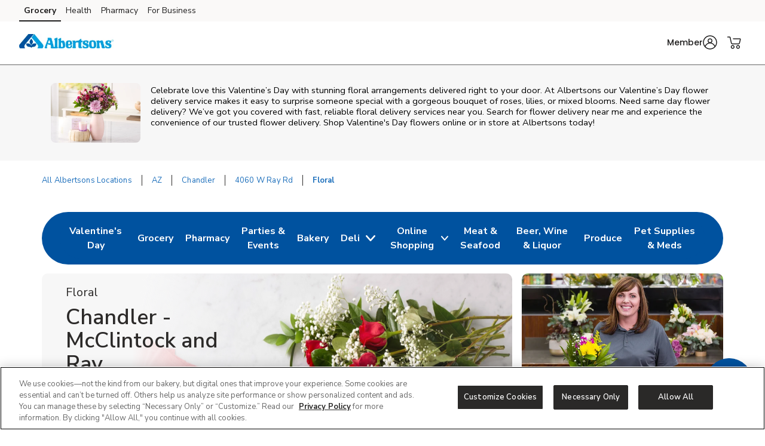

--- FILE ---
content_type: text/html; charset=utf-8
request_url: https://local.albertsons.com/az/chandler/4060-w-ray-rd/floral.html
body_size: 26006
content:
<!doctype html><html lang="en"><head><meta http-equiv="Content-Type" content="text/html; charset=utf-8"/><meta http-equiv="X-UA-Compatible" content="IE=edge"><link rel="dns-prefetch" href="//www.yext-pixel.com"><link rel="dns-prefetch" href="//a.cdnmktg.com"><link rel="dns-prefetch" href="//a.mktgcdn.com"><link rel="dns-prefetch" href="//dynl.mktgcdn.com"><link rel="dns-prefetch" href="//dynm.mktgcdn.com"><link rel="dns-prefetch" href="//www.google-analytics.com"><meta name="viewport" content="width=device-width, initial-scale=1, maximum-scale=5"><meta name="format-detection" content="telephone=no"><title>Shop Valentine's Day Same Day Flower Delivery near me in Chandler, AZ – Valentine's Day Roses at Albertsons</title><meta name="description" content="Order Valentine's Day same day flower delivery in Chandler, AZ! Buy Valentine's Day roses and bouquets at  Albertsons. Your local florist can help design the perfect bouquet and even have them delivered in the same day! Shop fresh, local flowers near me to brighten up any occasion. From birthdays, weddings, or holidays to sympathy and get well wishes, flowers are sure to delight."><meta name="keywords" content=""><meta property="og:title" content="Shop Valentine's Day Same Day Flower Delivery near me in Chandler, AZ – Valentine's Day Roses at Albertsons"><meta property="og:description" content="Order Valentine's Day same day flower delivery in Chandler, AZ! Buy Valentine's Day roses and bouquets at  Albertsons. Your local florist can help design the perfect bouquet and even have them delivered in the same day! Shop fresh, local flowers near me to brighten up any occasion. From birthdays, weddings, or holidays to sympathy and get well wishes, flowers are sure to delight."><meta property="og:image" content="https://dynl.mktgcdn.com/p/fPO9PXHOSN4jz92IZcCOEP63GHd-ufYx7YzjGhJiXUU/150x150.jpg"><meta property="og:type" content="website"><meta property="og:url" content="https://local.albertsons.com/az/chandler/4060-w-ray-rd/floral.html"><meta name="twitter:card" content="summary"><link rel="canonical" href="https://local.albertsons.com/az/chandler/4060-w-ray-rd/floral.html" /><link rel="shortcut icon" href="../../../permanent-b0b701/assets/images/albertsons-logo-svg.835c206a.svg"><script>window.Yext = (function(Yext){Yext["BaseUrl"] = "../../../"; return Yext;})(window.Yext || {});</script><script>window.Yext = (function(Yext){Yext["locale"] = "en"; return Yext;})(window.Yext || {});</script><script>window.Yext = (function(Yext){Yext["isStaging"] = false; return Yext;})(window.Yext || {});</script><script id="monitoring-data" type="text/data">{"isStaging":false,"siteDomain":"local.albertsons.com","siteId":863,"soyTemplateName":"locationEntity.intent_layout"}</script><link rel="preload" href="../../../permanent-b0b701/assets/fonts/NunitoSans-Bold.08e53a51.ttf" as="font" crossorigin="anonymous"><link rel="preload" href="../../../permanent-b0b701/assets/fonts/NunitoSans-Regular.4c8f4470.ttf" as="font" crossorigin="anonymous"><link rel="preload" href="../../../permanent-b0b701/assets/fonts/NunitoSans-SemiBold.bd318b58.ttf" as="font" crossorigin="anonymous"><script type="text/javascript">window.Yext = (function(Yext){Yext.ajaxEndpoint = 'www'; return Yext;})(window.Yext || {});</script><link rel="preload" as="style" href="https://www.albertsons.com/etc.clientlibs/wcax-core/clientlibs/clientlib-global-navigation/syndicate.min.css"><link rel="preload" as="style" href="https://www.albertsons.com/etc.clientlibs/wcax-core/clientlibs/clientlib-unified-header/albertsons.min.css"><meta name="geo.position" content="33.321837314995165;-111.91280385952453"><meta name="geo.placename" content="Chandler,Arizona"><link rel="dns-prefetch" href="//www.yext-pixel.com"><link rel="dns-prefetch" href="//a.cdnmktg.com"><link rel="dns-prefetch" href="//a.mktgcdn.com"><link rel="dns-prefetch" href="//dynl.mktgcdn.com"><link rel="dns-prefetch" href="//dynm.mktgcdn.com"><link rel="dns-prefetch" href="//www.google-analytics.com"><link rel="preload" as="style" href="../../../permanent-b0b701/local.albertsons.com/locationEntity/styles.5fd9be60.css"><link rel="stylesheet" type="text/css" href="../../../permanent-b0b701/local.albertsons.com/locationEntity/styles.5fd9be60.css"><script src="../../../permanent-b0b701/local.albertsons.com/locationEntity/en.0d4547ca.js" async defer data-webpack-inline></script><script type="text/javascript">window.Yext = (function(Yext){Yext.Profile = {"address":{"city":"Chandler","countryCode":"US","extraDescription":null,"line1":"4060 W Ray Rd","line2":null,"line3":null,"postalCode":"85226","region":"AZ","sublocality":null},"c_activeOnPages":true,"c_additionalPaymentAccepted":["China Union","JCB","EBT","WIC","eWIC","FSA Flex Spending Cards","Gift Cards","SNAP"],"c_alcoholHeadings_Breadcrumbs":["Beer","Wine","Liquor"],"c_answer1":"Yes! Albertsons offers custom flower arrangements for in-store pickup, perfect for birthdays, anniversaries, weddings, and other special occasions. You can order fresh, personalized floral designs ahead of time and simply pay when you pick them up at your local Albertsons. It’s an easy and convenient way to get beautiful flowers for any event.","c_answer2":"Yes! Albertsons offers custom wedding flower arrangements designed to fit your style and budget. From bridal bouquets and boutonnieres to centerpieces and ceremony décor, our floral team can help you create beautiful, fresh-cut designs for your big day. Wedding flowers can be ordered in advance and delivered directly to your venue.","c_answer3":"Yes, Albertsons at 4060 W Ray Rd, Chandler, AZ offers a selection of fresh flower bouquets and handcrafted corsages for special occasions like proms, weddings, and anniversaries. Visit the floral department for ready-to-go options or order ahead to place a custom floral order.","c_answer4":"Albertsons makes it easy to order fresh flowers and floral arrangements for delivery. Whether you're sending roses, birthday bouquets, or sympathy flowers, you can shop online and have beautiful blooms delivered directly from your local Albertsons to your chosen recipient.","c_appDownloadsLink":"https://albertsons.onelink.me/eT3h?pid=LandingPage\u0026c=lp_allb_alld_ecom_ylp_yourstoreapp\u0026af_dp=albertsonsApp%3A%2F%2Fpushsection%3Dj4u\u0026af_web_dp=https%3A%2F%2Fwww.albertsons.com%3FCMPID%3Dlp_allb_alld_ecom_ylp_yourstoreapp","c_associatedAlcoholStoreID":"2997-A","c_associatedBakeryStoreID":"2997-B","c_associatedCelebrationsID":"2997-C","c_associatedDeliStoreID":"2997-D","c_associatedEcommerceStoreID":"2997-E","c_associatedFloralStoreID":"2997-L","c_associatedMeatAndSeafoodStoreID":"2997-M","c_associatedPetRXStoreID":"2997-X","c_associatedPharmacyStoreID":"2997-P","c_associatedProduceStoreID":"2997-R","c_bakeryAndDeliOrderAhead":true,"c_bakeryOrderAhead":false,"c_bannerAbv":"alb","c_bannerURLName":"albertsons","c_boarsHead":false,"c_boarsHeadDeli":false,"c_brandifyBannerName":"Albertsons","c_cAndS":true,"c_cityURLSlug":"chandler","c_customCakes":true,"c_debiLillyDesignDestination":false,"c_decoPacGoLiveDate":{"day":25,"month":9,"year":2024},"c_decoPacLink":"https://order.cakes.com/pbc/albertsons-llc-2997-bky","c_decoPacLive":true,"c_defaultStoreID":"177","c_defaultStoreID1":"177","c_deliOrderAhead":false,"c_departments":[{"clickthroughUrl":"https://www.albertsons.com/shop/aisles/pet-care.html?sort=\u0026loc=2997\u0026icmpid=alb_yxt_dpt_petc_ih","description":"Pet Supplies and Meds","image":{"alternateText":"dog looking at fruit","height":516,"sourceUrl":"https://a.mktgcdn.com/p/6U3W9FSim4ftdOK1IWPCjBWCOEhnm-Wb-3gqEymQrS4/596x516.jpg","thumbnails":[{"height":516,"url":"//dynl.mktgcdn.com/p/6U3W9FSim4ftdOK1IWPCjBWCOEhnm-Wb-3gqEymQrS4/596x516.jpg","width":596},{"height":450,"url":"//dynl.mktgcdn.com/p/6U3W9FSim4ftdOK1IWPCjBWCOEhnm-Wb-3gqEymQrS4/520x450.jpg","width":520},{"height":170,"url":"//dynl.mktgcdn.com/p/6U3W9FSim4ftdOK1IWPCjBWCOEhnm-Wb-3gqEymQrS4/196x170.jpg","width":196}],"url":"//dynl.mktgcdn.com/p/6U3W9FSim4ftdOK1IWPCjBWCOEhnm-Wb-3gqEymQrS4/596x516.jpg","width":596}},{"clickthroughUrl":"https://www.albertsons.com/shop/aisles/meat-seafood/fish-shellfish.html?sort=\u0026loc=2997\u0026icmpid=alb_yxt_dpt_frsc_ih","description":"Fresh Seafood","image":{"alternateText":"fresh cooked seafood on a plate","height":700,"sourceUrl":"https://a.mktgcdn.com/p/g6xYr0m0ZCWdpcSRaO8_LoUkq2fuMjkjqxI90BRkjCQ/700x700.jpg","thumbnails":[{"height":700,"url":"//dynl.mktgcdn.com/p/g6xYr0m0ZCWdpcSRaO8_LoUkq2fuMjkjqxI90BRkjCQ/700x700.jpg","width":700},{"height":619,"url":"//dynl.mktgcdn.com/p/g6xYr0m0ZCWdpcSRaO8_LoUkq2fuMjkjqxI90BRkjCQ/619x619.jpg","width":619},{"height":450,"url":"//dynl.mktgcdn.com/p/g6xYr0m0ZCWdpcSRaO8_LoUkq2fuMjkjqxI90BRkjCQ/450x450.jpg","width":450},{"height":196,"url":"//dynl.mktgcdn.com/p/g6xYr0m0ZCWdpcSRaO8_LoUkq2fuMjkjqxI90BRkjCQ/196x196.jpg","width":196}],"url":"//dynl.mktgcdn.com/p/g6xYr0m0ZCWdpcSRaO8_LoUkq2fuMjkjqxI90BRkjCQ/700x700.jpg","width":700}},{"clickthroughUrl":"https://www.albertsons.com/shop/aisles/meat-seafood/beef.html?sort=\u0026loc=2997\u0026icmpid=alb_yxt_dpt_frmc_ih","description":"Fresh Meat","image":{"alternateText":"fresh cooked steak on a plate","height":196,"sourceUrl":"https://a.mktgcdn.com/p/qbsGwmKm9Au4TbT0nLZo4MM4N0g6ioVvsLRHLjzGQ2I/196x196.jpg","thumbnails":[{"height":196,"url":"//dynl.mktgcdn.com/p/qbsGwmKm9Au4TbT0nLZo4MM4N0g6ioVvsLRHLjzGQ2I/196x196.jpg","width":196}],"url":"//dynl.mktgcdn.com/p/qbsGwmKm9Au4TbT0nLZo4MM4N0g6ioVvsLRHLjzGQ2I/196x196.jpg","width":196}},{"clickthroughUrl":"https://www.albertsons.com/shop/aisles/fruits-vegetables.html?sort=\u0026loc=2997\u0026icmpid=alb_yxt_dpt_frpc_ih","description":"Fresh Produce","image":{"alternateText":"fresh berries in a bowl on a table","height":700,"sourceUrl":"https://a.mktgcdn.com/p/AGOlvLQIAzTV-haO-Oh1RSs3o4sNGfQj3eKkC0PQp0o/700x700.jpg","thumbnails":[{"height":700,"url":"//dynl.mktgcdn.com/p/AGOlvLQIAzTV-haO-Oh1RSs3o4sNGfQj3eKkC0PQp0o/700x700.jpg","width":700},{"height":619,"url":"//dynl.mktgcdn.com/p/AGOlvLQIAzTV-haO-Oh1RSs3o4sNGfQj3eKkC0PQp0o/619x619.jpg","width":619},{"height":450,"url":"//dynl.mktgcdn.com/p/AGOlvLQIAzTV-haO-Oh1RSs3o4sNGfQj3eKkC0PQp0o/450x450.jpg","width":450},{"height":196,"url":"//dynl.mktgcdn.com/p/AGOlvLQIAzTV-haO-Oh1RSs3o4sNGfQj3eKkC0PQp0o/196x196.jpg","width":196}],"url":"//dynl.mktgcdn.com/p/AGOlvLQIAzTV-haO-Oh1RSs3o4sNGfQj3eKkC0PQp0o/700x700.jpg","width":700}},{"clickthroughUrl":"https://www.albertsons.com/shop/aisles/flowers-cards-occasion.html?sort=\u0026loc=2997\u0026icmpid=alb_yxt_dpt_floc_ih","description":"Floral","image":{"alternateText":"bouquet of fresh flowers","height":700,"sourceUrl":"https://a.mktgcdn.com/p/84RlzWnAiU_3c4edaMgv3LjdJ14WoDYbhtdwIszQPoo/700x700.jpg","thumbnails":[{"height":700,"url":"//dynl.mktgcdn.com/p/84RlzWnAiU_3c4edaMgv3LjdJ14WoDYbhtdwIszQPoo/700x700.jpg","width":700},{"height":619,"url":"//dynl.mktgcdn.com/p/84RlzWnAiU_3c4edaMgv3LjdJ14WoDYbhtdwIszQPoo/619x619.jpg","width":619},{"height":450,"url":"//dynl.mktgcdn.com/p/84RlzWnAiU_3c4edaMgv3LjdJ14WoDYbhtdwIszQPoo/450x450.jpg","width":450},{"height":196,"url":"//dynl.mktgcdn.com/p/84RlzWnAiU_3c4edaMgv3LjdJ14WoDYbhtdwIszQPoo/196x196.jpg","width":196}],"url":"//dynl.mktgcdn.com/p/84RlzWnAiU_3c4edaMgv3LjdJ14WoDYbhtdwIszQPoo/700x700.jpg","width":700}},{"clickthroughUrl":"https://www.albertsons.com/shop/aisles/wine-beer-spirits.html?sort=\u0026loc=2997\u0026icmpid=alb_yxt_dpt_winc_ih","description":"Beer/Wine","image":{"alternateText":"beer on a table","height":700,"sourceUrl":"https://a.mktgcdn.com/p/lJ33SreXPXxNfM9glvuPSZEpBuC1VFpwUh978K169zE/700x700.jpg","thumbnails":[{"height":700,"url":"//dynl.mktgcdn.com/p/lJ33SreXPXxNfM9glvuPSZEpBuC1VFpwUh978K169zE/700x700.jpg","width":700},{"height":619,"url":"//dynl.mktgcdn.com/p/lJ33SreXPXxNfM9glvuPSZEpBuC1VFpwUh978K169zE/619x619.jpg","width":619},{"height":450,"url":"//dynl.mktgcdn.com/p/lJ33SreXPXxNfM9glvuPSZEpBuC1VFpwUh978K169zE/450x450.jpg","width":450},{"height":196,"url":"//dynl.mktgcdn.com/p/lJ33SreXPXxNfM9glvuPSZEpBuC1VFpwUh978K169zE/196x196.jpg","width":196}],"url":"//dynl.mktgcdn.com/p/lJ33SreXPXxNfM9glvuPSZEpBuC1VFpwUh978K169zE/700x700.jpg","width":700}},{"clickthroughUrl":"https://www.albertsons.com/shop/aisles/wine-beer-spirits/spirits-mixers.html?sort=\u0026loc=2997\u0026icmpid=alb_yxt_dpt_liqc_ih","description":"Liquor","image":{"alternateText":"bottle of Crown royal and ketel one vodka","height":700,"sourceUrl":"https://a.mktgcdn.com/p/gEZxH3cOoHxovMu44XzTlrzssckUhI4edd97sBYFPhY/700x700.jpg","thumbnails":[{"height":700,"url":"//dynl.mktgcdn.com/p/gEZxH3cOoHxovMu44XzTlrzssckUhI4edd97sBYFPhY/700x700.jpg","width":700},{"height":619,"url":"//dynl.mktgcdn.com/p/gEZxH3cOoHxovMu44XzTlrzssckUhI4edd97sBYFPhY/619x619.jpg","width":619},{"height":450,"url":"//dynl.mktgcdn.com/p/gEZxH3cOoHxovMu44XzTlrzssckUhI4edd97sBYFPhY/450x450.jpg","width":450},{"height":196,"url":"//dynl.mktgcdn.com/p/gEZxH3cOoHxovMu44XzTlrzssckUhI4edd97sBYFPhY/196x196.jpg","width":196}],"url":"//dynl.mktgcdn.com/p/gEZxH3cOoHxovMu44XzTlrzssckUhI4edd97sBYFPhY/700x700.jpg","width":700}},{"clickthroughUrl":"https://www.albertsons.com/shop/aisles/bread-bakery.html?sort=\u0026loc=2997\u0026icmpid=alb_yxt_dpt_bakc_ih","description":"Bakery","image":{"alternateText":"fresh bread on a table","height":700,"sourceUrl":"https://a.mktgcdn.com/p/uTPod2mWhL2_iSyt6ZHSaIK3oJi2-JcGNwrDbCwu064/700x700.jpg","thumbnails":[{"height":700,"url":"//dynl.mktgcdn.com/p/uTPod2mWhL2_iSyt6ZHSaIK3oJi2-JcGNwrDbCwu064/700x700.jpg","width":700},{"height":619,"url":"//dynl.mktgcdn.com/p/uTPod2mWhL2_iSyt6ZHSaIK3oJi2-JcGNwrDbCwu064/619x619.jpg","width":619},{"height":450,"url":"//dynl.mktgcdn.com/p/uTPod2mWhL2_iSyt6ZHSaIK3oJi2-JcGNwrDbCwu064/450x450.jpg","width":450},{"height":196,"url":"//dynl.mktgcdn.com/p/uTPod2mWhL2_iSyt6ZHSaIK3oJi2-JcGNwrDbCwu064/196x196.jpg","width":196}],"url":"//dynl.mktgcdn.com/p/uTPod2mWhL2_iSyt6ZHSaIK3oJi2-JcGNwrDbCwu064/700x700.jpg","width":700}},{"clickthroughUrl":"https://www.albertsons.com/shop/aisles/deli.html?sort=\u0026loc=2997\u0026icmpid=alb_yxt_dpt_delc_ih","description":"Service Deli","image":{"alternateText":"sandwiches fruits meats and cheeses on a table","height":700,"sourceUrl":"https://a.mktgcdn.com/p/A3-QlCb1Sue7YiNl0K3dWlow7u2dkptlIWFXNL0ks4k/700x700.jpg","thumbnails":[{"height":700,"url":"//dynl.mktgcdn.com/p/A3-QlCb1Sue7YiNl0K3dWlow7u2dkptlIWFXNL0ks4k/700x700.jpg","width":700},{"height":619,"url":"//dynl.mktgcdn.com/p/A3-QlCb1Sue7YiNl0K3dWlow7u2dkptlIWFXNL0ks4k/619x619.jpg","width":619},{"height":450,"url":"//dynl.mktgcdn.com/p/A3-QlCb1Sue7YiNl0K3dWlow7u2dkptlIWFXNL0ks4k/450x450.jpg","width":450},{"height":196,"url":"//dynl.mktgcdn.com/p/A3-QlCb1Sue7YiNl0K3dWlow7u2dkptlIWFXNL0ks4k/196x196.jpg","width":196}],"url":"//dynl.mktgcdn.com/p/A3-QlCb1Sue7YiNl0K3dWlow7u2dkptlIWFXNL0ks4k/700x700.jpg","width":700}},{"clickthroughUrl":"https://www.albertsons.com/pharmacy.html?sort=\u0026loc=2997\u0026icmpid=alb_yxt_dpt_pharmc_ih","description":"Pharmacy","image":{"alternateText":"pharmacist filling prescriptions","height":200,"sourceUrl":"https://a.mktgcdn.com/p/FIhdzYwx9lfjWpNN6XvKLch_8whM6TrJr_EXVSTmlec/308x200.png","thumbnails":[{"height":200,"url":"//dynl.mktgcdn.com/p/FIhdzYwx9lfjWpNN6XvKLch_8whM6TrJr_EXVSTmlec/308x200.png","width":308},{"height":127,"url":"//dynl.mktgcdn.com/p/FIhdzYwx9lfjWpNN6XvKLch_8whM6TrJr_EXVSTmlec/196x127.png","width":196}],"url":"//dynl.mktgcdn.com/p/FIhdzYwx9lfjWpNN6XvKLch_8whM6TrJr_EXVSTmlec/308x200.png","width":308}}],"c_division":"Southwest","c_divname":"Southwest","c_divnumber":"17","c_doorDash":false,"c_driveUpAndGo":true,"c_eventsCTAText":["Learn More"],"c_fAQCount":"5","c_fAQSection":[{"answer":"Yes! Albertsons offers custom flower arrangements for in-store pickup, perfect for birthdays, anniversaries, weddings, and other special occasions. You can order fresh, personalized floral designs ahead of time and simply pay when you pick them up at your local Albertsons. It’s an easy and convenient way to get beautiful flowers for any event.","question":"Can I order custom flower arrangements for in-store pickup at Albertsons?"},{"answer":"Yes! Albertsons offers custom wedding flower arrangements designed to fit your style and budget. From bridal bouquets and boutonnieres to centerpieces and ceremony décor, our floral team can help you create beautiful, fresh-cut designs for your big day. Wedding flowers can be ordered in advance and delivered directly to your venue.","question":"Does Albertsons offer wedding flower arrangements?"},{"answer":"Yes, Albertsons at 4060 W Ray Rd, Chandler, AZ offers a selection of fresh flower bouquets and handcrafted corsages for special occasions like proms, weddings, and anniversaries. Visit the floral department for ready-to-go options or order ahead to place a custom floral order.","question":"Does Albertsons at 4060 W Ray Rd, Chandler, AZ offer bouquets and corsages?"},{"answer":"Albertsons makes it easy to order fresh flowers and floral arrangements for delivery. Whether you're sending roses, birthday bouquets, or sympathy flowers, you can shop online and have beautiful blooms delivered directly from your local Albertsons to your chosen recipient.","question":"Can I order flowers for delivery from Albertsons?"}],"c_giftCardMall":true,"c_googleCIDURL":"https://maps.google.com/maps?cid=967816577111591422","c_groceryBrand":"Albertsons","c_groceryDelivery":true,"c_groceryDeliveryGoLiveDate":{"day":3,"month":3,"year":2021},"c_groceryURLSlug":"4060-w-ray-rd","c_hasAlcohol":true,"c_hasBakery":true,"c_hasCelebrations":true,"c_hasDeli":true,"c_hasDeliSubIntent":["Chicken"],"c_hasEcommerce":true,"c_hasEcommerceSubIntent":["Limited Time"],"c_hasFloral":true,"c_hasHoliday":true,"c_hasMeatAndSeafood":true,"c_hasOwnedFuelStation":false,"c_hasPetRX":true,"c_hasPharmacy":true,"c_hasProduce":true,"c_heroCTA2":{"decoPacEnabled":null,"noFollow":true,"oAEnabled":null,"text":"Shop Now","url":"https://www.albertsons.com/set-store.html?storeId=2997\u0026goto=https://www.albertsons.com/shop/aisles/flowers-cards-occasion/flowers.html\u0026icmpid=alb_yxt_r7_evdc_ih"},"c_heroCampaign":"r7","c_heroImage":{"image":{"alternateText":"a dozen red roses","height":1152,"thumbnails":[{"height":1152,"url":"//dynl.mktgcdn.com/p/g5yX-O3XEBW8e_Nga-C_Fun6tbXp3T7cE_zdE5chaec/2597x1152.jpg","width":2597},{"height":843,"url":"//dynl.mktgcdn.com/p/g5yX-O3XEBW8e_Nga-C_Fun6tbXp3T7cE_zdE5chaec/1900x843.jpg","width":1900},{"height":275,"url":"//dynl.mktgcdn.com/p/g5yX-O3XEBW8e_Nga-C_Fun6tbXp3T7cE_zdE5chaec/619x275.jpg","width":619},{"height":266,"url":"//dynl.mktgcdn.com/p/g5yX-O3XEBW8e_Nga-C_Fun6tbXp3T7cE_zdE5chaec/600x266.jpg","width":600},{"height":87,"url":"//dynl.mktgcdn.com/p/g5yX-O3XEBW8e_Nga-C_Fun6tbXp3T7cE_zdE5chaec/196x87.jpg","width":196}],"url":"//dynl.mktgcdn.com/p/g5yX-O3XEBW8e_Nga-C_Fun6tbXp3T7cE_zdE5chaec/2597x1152.jpg","width":2597}},"c_holidayHeaderCopyBlock":"{\"root\":{\"type\":\"root\",\"direction\":\"ltr\",\"format\":\"\",\"indent\":0,\"children\":[{\"type\":\"paragraph\",\"direction\":\"ltr\",\"format\":\"\",\"indent\":0,\"children\":[{\"type\":\"text\",\"detail\":0,\"format\":0,\"mode\":\"normal\",\"style\":\"\",\"text\":\"Celebrate love this Valentine’s Day with stunning floral arrangements delivered right to your door. At \",\"version\":1},{\"type\":\"text\",\"detail\":0,\"format\":0,\"mode\":\"token\",\"style\":\"\",\"text\":\"Albertsons\",\"version\":1},{\"type\":\"text\",\"detail\":0,\"format\":0,\"mode\":\"normal\",\"style\":\"\",\"text\":\" our Valentine’s Day flower delivery service makes it easy to surprise someone special with a gorgeous bouquet of roses, lilies, or mixed blooms. Need same day flower delivery? We’ve got you covered with fast, reliable floral delivery services near you. Search for flower delivery near me and experience the convenience of our trusted flower delivery. Shop Valentine\\u0027s Day flowers online or in store at \",\"version\":1},{\"type\":\"text\",\"detail\":0,\"format\":0,\"mode\":\"token\",\"style\":\"\",\"text\":\"Albertsons\",\"version\":1},{\"type\":\"text\",\"detail\":0,\"format\":0,\"mode\":\"normal\",\"style\":\"\",\"text\":\" today!\",\"version\":1}],\"version\":1}],\"version\":1}}","c_holidayHeaderPhoto":{"image":{"alternateText":"floral bouquet for valentines day","height":600,"thumbnails":[{"height":600,"url":"//dynl.mktgcdn.com/p/9hMruVh3MTjI37oUn981u1imk8wG3kY0kDvrkt55Qk8/900x600.png","width":900},{"height":413,"url":"//dynl.mktgcdn.com/p/9hMruVh3MTjI37oUn981u1imk8wG3kY0kDvrkt55Qk8/619x413.png","width":619},{"height":400,"url":"//dynl.mktgcdn.com/p/9hMruVh3MTjI37oUn981u1imk8wG3kY0kDvrkt55Qk8/600x400.png","width":600},{"height":131,"url":"//dynl.mktgcdn.com/p/9hMruVh3MTjI37oUn981u1imk8wG3kY0kDvrkt55Qk8/196x131.png","width":196}],"url":"//dynl.mktgcdn.com/p/9hMruVh3MTjI37oUn981u1imk8wG3kY0kDvrkt55Qk8/900x600.png","width":900}},"c_holidayIntentCopyBlock2":"{\"root\":{\"type\":\"root\",\"direction\":\"ltr\",\"format\":\"\",\"indent\":0,\"children\":[{\"type\":\"paragraph\",\"direction\":\"ltr\",\"format\":\"\",\"indent\":0,\"children\":[{\"type\":\"text\",\"detail\":0,\"format\":0,\"mode\":\"normal\",\"style\":\"\",\"text\":\"Make this Valentine’s Day unforgettable with curated floral arrangements that speak the language of love. From lush roses to delicate mixed blooms, \",\"version\":1},{\"type\":\"text\",\"detail\":0,\"format\":0,\"mode\":\"token\",\"style\":\"\",\"text\":\"Albertsons\",\"version\":1},{\"type\":\"text\",\"detail\":0,\"format\":0,\"mode\":\"normal\",\"style\":\"\",\"text\":\" bouquet delivery service ensures every gesture feels extraordinary. Searching for flower delivery near me or need same day flower delivery? Trust \",\"version\":1},{\"type\":\"text\",\"detail\":0,\"format\":0,\"mode\":\"token\",\"style\":\"\",\"text\":\"Albertsons\",\"version\":1},{\"type\":\"text\",\"detail\":0,\"format\":0,\"mode\":\"normal\",\"style\":\"\",\"text\":\" reliable floral delivery services to bring beauty straight to your door. Whether you’re planning a surprise or simply want to brighten someone’s day, our Valentine’s Day flowers are the perfect way to show you care. Order now for same day delivery and let your love bloom!\",\"version\":1}],\"version\":1}],\"version\":1}}","c_isSubIntent":false,"c_linkedEntityList":["5603292","38973775","38977877","1066811826","38979646","1081497899","5672576","1016499258","26096374","26519103","46990400","64703286","2010381861"],"c_linkedMarketingModule":["2041511260","92675140","1098223211"],"c_linkedServicesEntities":["29999937","29999818"],"c_marketplaceEnabled":true,"c_metaInformation":{"description":"Order Valentine's Day same day flower delivery in Chandler, AZ! Buy Valentine's Day roses and bouquets at  Albertsons. Your local florist can help design the perfect bouquet and even have them delivered in the same day! Shop fresh, local flowers near me to brighten up any occasion. From birthdays, weddings, or holidays to sympathy and get well wishes, flowers are sure to delight.","keywords":null,"title":"Shop Valentine's Day Same Day Flower Delivery near me in Chandler, AZ – Valentine's Day Roses at Albertsons"},"c_newBreadcrumbs":"Floral","c_newCarousel2":{"carousel":[{"analyticsName":"ec-valentines-day-26","cTALabel":"Shop Now","cTALink":"https://www.albertsons.com/shop/product-details.970022365.html?storeId=2997\u0026zipcode=85226\u0026preference=INSTORE\u0026icmpid=alb_yxt_r7_valc_ih","description":null,"image":{"image":{"alternateText":"overjoyed boutique unforgettable arrangement","height":400,"sourceUrl":"https://a.mktgcdn.com/p/Owi_dLbI012mfmqI_b55j20tbjQrYDrWP4O7_F6Yx6E/400x400.png","thumbnails":[{"height":400,"url":"//dynl.mktgcdn.com/p/Owi_dLbI012mfmqI_b55j20tbjQrYDrWP4O7_F6Yx6E/400x400.png","width":400},{"height":196,"url":"//dynl.mktgcdn.com/p/Owi_dLbI012mfmqI_b55j20tbjQrYDrWP4O7_F6Yx6E/196x196.png","width":196}],"url":"//dynl.mktgcdn.com/p/Owi_dLbI012mfmqI_b55j20tbjQrYDrWP4O7_F6Yx6E/400x400.png","width":400}},"price":null,"title":"Overjoyed Boutique Unforgettable Arrangement"},{"analyticsName":"ec-valentines-day-26","cTALabel":"Shop Now","cTALink":"https://www.albertsons.com/shop/product-details.970015996.html?storeId=2997\u0026zipcode=85226\u0026preference=INSTORE\u0026icmpid=alb_yxt_r7_valc_ih","description":null,"image":{"image":{"alternateText":"overjoyed boutique rose premium duo","height":400,"sourceUrl":"https://a.mktgcdn.com/p/LvcMSq9Mb8YtTEKSGXRXLgwjoNMSJzRlNx5F6Zi4vlY/400x400.png","thumbnails":[{"height":400,"url":"//dynl.mktgcdn.com/p/LvcMSq9Mb8YtTEKSGXRXLgwjoNMSJzRlNx5F6Zi4vlY/400x400.png","width":400},{"height":196,"url":"//dynl.mktgcdn.com/p/LvcMSq9Mb8YtTEKSGXRXLgwjoNMSJzRlNx5F6Zi4vlY/196x196.png","width":196}],"url":"//dynl.mktgcdn.com/p/LvcMSq9Mb8YtTEKSGXRXLgwjoNMSJzRlNx5F6Zi4vlY/400x400.png","width":400}},"price":null,"title":"Overjoyed Boutique Rose Premium Duo 12 Stem"},{"analyticsName":"ec-valentines-day-26","cTALabel":"Shop Now","cTALink":"https://www.albertsons.com/shop/product-details.970017788.html?storeId=2997\u0026zipcode=85226\u0026preference=INSTORE\u0026icmpid=alb_yxt_r7_valc_ih","description":null,"image":{"image":{"alternateText":"elegant rose bud arrangement","height":400,"sourceUrl":"https://a.mktgcdn.com/p/erftJqQkKtGgkN7U-_Z8MpmdqVLQ_RvL-pIbSSUJm9Q/400x400.png","thumbnails":[{"height":400,"url":"//dynl.mktgcdn.com/p/erftJqQkKtGgkN7U-_Z8MpmdqVLQ_RvL-pIbSSUJm9Q/400x400.png","width":400},{"height":196,"url":"//dynl.mktgcdn.com/p/erftJqQkKtGgkN7U-_Z8MpmdqVLQ_RvL-pIbSSUJm9Q/196x196.png","width":196}],"url":"//dynl.mktgcdn.com/p/erftJqQkKtGgkN7U-_Z8MpmdqVLQ_RvL-pIbSSUJm9Q/400x400.png","width":400}},"price":null,"title":"Elegant Rose Bud Arrangement"},{"analyticsName":"ec-valentines-day-26","cTALabel":"Shop Now","cTALink":"https://www.albertsons.com/shop/product-details.970469252.html?storeId=2997\u0026zipcode=85226\u0026preference=INSTORE\u0026icmpid=alb_yxt_r7_valc_ih","description":null,"image":{"image":{"alternateText":"overjoyed boutique mixed arrangement","height":400,"sourceUrl":"https://a.mktgcdn.com/p/SHacVwHCPE18-uRU2XURcw4mMrCT3JNZnmtBOD5Uul4/400x400.png","thumbnails":[{"height":400,"url":"//dynl.mktgcdn.com/p/SHacVwHCPE18-uRU2XURcw4mMrCT3JNZnmtBOD5Uul4/400x400.png","width":400},{"height":196,"url":"//dynl.mktgcdn.com/p/SHacVwHCPE18-uRU2XURcw4mMrCT3JNZnmtBOD5Uul4/196x196.png","width":196}],"url":"//dynl.mktgcdn.com/p/SHacVwHCPE18-uRU2XURcw4mMrCT3JNZnmtBOD5Uul4/400x400.png","width":400}},"price":null,"title":"Overjoyed Boutique Mixed Arrangement"},{"analyticsName":"ec-valentines-day-26","cTALabel":"Shop Now","cTALink":"https://www.albertsons.com/shop/product-details.970469171.html?storeId=2997\u0026zipcode=85226\u0026preference=INSTORE\u0026icmpid=alb_yxt_r7_valc_ih","description":null,"image":{"image":{"alternateText":"overjoyed boutique rose arrangement","height":400,"sourceUrl":"https://a.mktgcdn.com/p/HHQp1U8ulcYOdsHwreUhg2JETUAXZ19COIZ85N8LxyQ/400x400.png","thumbnails":[{"height":400,"url":"//dynl.mktgcdn.com/p/HHQp1U8ulcYOdsHwreUhg2JETUAXZ19COIZ85N8LxyQ/400x400.png","width":400},{"height":196,"url":"//dynl.mktgcdn.com/p/HHQp1U8ulcYOdsHwreUhg2JETUAXZ19COIZ85N8LxyQ/196x196.png","width":196}],"url":"//dynl.mktgcdn.com/p/HHQp1U8ulcYOdsHwreUhg2JETUAXZ19COIZ85N8LxyQ/400x400.png","width":400}},"price":null,"title":"Overjoyed Boutique Rose Arrangement"},{"analyticsName":"ec-valentines-day-26","cTALabel":"Shop Now","cTALink":"https://www.albertsons.com/shop/product-details.970465486.html?storeId=2997\u0026zipcode=85226\u0026preference=INSTORE\u0026icmpid=alb_yxt_r7_valc_ih","description":null,"image":{"image":{"alternateText":"overjoyed boutique wildflower small","height":400,"sourceUrl":"https://a.mktgcdn.com/p/GvjOvjzbB47Txqgle06pstdoqhcsio-4m3QcjuRrrik/400x400.png","thumbnails":[{"height":400,"url":"//dynl.mktgcdn.com/p/GvjOvjzbB47Txqgle06pstdoqhcsio-4m3QcjuRrrik/400x400.png","width":400},{"height":196,"url":"//dynl.mktgcdn.com/p/GvjOvjzbB47Txqgle06pstdoqhcsio-4m3QcjuRrrik/196x196.png","width":196}],"url":"//dynl.mktgcdn.com/p/GvjOvjzbB47Txqgle06pstdoqhcsio-4m3QcjuRrrik/400x400.png","width":400}},"price":null,"title":"Overjoyed Boutique Wildflower Small"},{"analyticsName":"ec-valentines-day-26","cTALabel":"Shop Now","cTALink":"https://www.albertsons.com/shop/product-details.970017345.html?storeId=2997\u0026zipcode=85226\u0026preference=INSTORE\u0026icmpid=alb_yxt_r7_valc_ih","description":null,"image":{"image":{"alternateText":"rose vibrant Bunch","height":400,"sourceUrl":"https://a.mktgcdn.com/p/AS-vueqE8xbPspV_KCcooaJt93H8htHSlS7SkuVR3CY/400x400.png","thumbnails":[{"height":400,"url":"//dynl.mktgcdn.com/p/AS-vueqE8xbPspV_KCcooaJt93H8htHSlS7SkuVR3CY/400x400.png","width":400},{"height":196,"url":"//dynl.mktgcdn.com/p/AS-vueqE8xbPspV_KCcooaJt93H8htHSlS7SkuVR3CY/196x196.png","width":196}],"url":"//dynl.mktgcdn.com/p/AS-vueqE8xbPspV_KCcooaJt93H8htHSlS7SkuVR3CY/400x400.png","width":400}},"price":null,"title":"Rose Vibrant Bunch"}]},"c_newCarouselTitle":"Valentine's Day Flowers","c_newCategory2":{"category":[{"categoryLabel":"Valentine's Day Flowers","image":{"image":{"alternateText":"valentines day flora arrangement","height":400,"sourceUrl":"https://a.mktgcdn.com/p/HHQp1U8ulcYOdsHwreUhg2JETUAXZ19COIZ85N8LxyQ/400x400.png","thumbnails":[{"height":400,"url":"//dynl.mktgcdn.com/p/HHQp1U8ulcYOdsHwreUhg2JETUAXZ19COIZ85N8LxyQ/400x400.png","width":400},{"height":196,"url":"//dynl.mktgcdn.com/p/HHQp1U8ulcYOdsHwreUhg2JETUAXZ19COIZ85N8LxyQ/196x196.png","width":196}],"url":"//dynl.mktgcdn.com/p/HHQp1U8ulcYOdsHwreUhg2JETUAXZ19COIZ85N8LxyQ/400x400.png","width":400}}}]},"c_newHeroCTA2":{"decoPacEnabled":null,"noFollow":true,"oAEnabled":null,"text":"Shop Flowers","url":"https://www.albertsons.com/set-store.html?storeId=2997\u0026zipcode=85226\u0026goto=https://www.albertsons.com/shop/aisles/flowers-cards-occasion.177.html\u0026icmpid=alb_yxt_r7h2_flwc_ih"},"c_newHeroImage":{"image":{"alternateText":"valentines day roses and flower bouquets","height":3321,"thumbnails":[{"height":3321,"url":"//dynl.mktgcdn.com/p/5ppaHutmqQP0735R1x18amDjlZ9ZtZDjlMo6o7vsVHo/7487x3321.jpg","width":7487},{"height":843,"url":"//dynl.mktgcdn.com/p/5ppaHutmqQP0735R1x18amDjlZ9ZtZDjlMo6o7vsVHo/1900x843.jpg","width":1900},{"height":275,"url":"//dynl.mktgcdn.com/p/5ppaHutmqQP0735R1x18amDjlZ9ZtZDjlMo6o7vsVHo/619x275.jpg","width":619},{"height":266,"url":"//dynl.mktgcdn.com/p/5ppaHutmqQP0735R1x18amDjlZ9ZtZDjlMo6o7vsVHo/600x266.jpg","width":600},{"height":87,"url":"//dynl.mktgcdn.com/p/5ppaHutmqQP0735R1x18amDjlZ9ZtZDjlMo6o7vsVHo/196x87.jpg","width":196}],"url":"//dynl.mktgcdn.com/p/5ppaHutmqQP0735R1x18amDjlZ9ZtZDjlMo6o7vsVHo/7487x3321.jpg","width":7487}},"c_newPromotion":{"decoPacEnabled":null,"description":"Need a few of our best buds? We'll make arrangements. From everyday bouquets to special occasion flowers and exclusive decor, our Albertsons florists take extra care to bring you the freshest blooms.","ecommEnabled":true,"oAEnabled":null,"photo":{"image":{"alternateText":"florists with bouquets of flowers","height":640,"sourceUrl":"http://a.mktgcdn.com/p/XJjUmr6XG36RtO-zV3wpU1aVkcWSHjYjbSRiMpM602I/2560x640.jpg","thumbnails":[{"height":640,"url":"//dynl.mktgcdn.com/p/XJjUmr6XG36RtO-zV3wpU1aVkcWSHjYjbSRiMpM602I/2560x640.jpg","width":2560},{"height":475,"url":"//dynl.mktgcdn.com/p/XJjUmr6XG36RtO-zV3wpU1aVkcWSHjYjbSRiMpM602I/1900x475.jpg","width":1900},{"height":155,"url":"//dynl.mktgcdn.com/p/XJjUmr6XG36RtO-zV3wpU1aVkcWSHjYjbSRiMpM602I/619x155.jpg","width":619},{"height":150,"url":"//dynl.mktgcdn.com/p/XJjUmr6XG36RtO-zV3wpU1aVkcWSHjYjbSRiMpM602I/600x150.jpg","width":600},{"height":49,"url":"//dynl.mktgcdn.com/p/XJjUmr6XG36RtO-zV3wpU1aVkcWSHjYjbSRiMpM602I/196x49.jpg","width":196}],"url":"//dynl.mktgcdn.com/p/XJjUmr6XG36RtO-zV3wpU1aVkcWSHjYjbSRiMpM602I/2560x640.jpg","width":2560}},"text":"Shop Now","textUrl":"https://www.albertsons.com/set-store.html?storeId=2997\u0026goto=https://www.albertsons.com/shop/aisles/flowers-cards-occasion.177.html\u0026icmpid=alb_yxt_r7_sinc_ih","title":"Bouquets for any day"},"c_orderAheadFloral":true,"c_ownBrandsSection":[{"analyticsName":"OA Feliz Dia De Las Madres Bouquet","cTA":{"label":"Order Now","link":"https://www.albertsons.com/orderahead/store/2997/category/Fresh-Flowers-\u0026-Bouquets?catId=336icmpid=alb_yxt_r7_flocc_ih","linkType":"URL"},"description":null,"image":{"image":{"alternateText":"Feliz Dia De Las Madres Bouquet","height":915,"sourceUrl":"https://a.mktgcdn.com/p/a9Z7nza7a2nWf4qmAn8-FAYASUHoFxFODyYl8xOSApc/915x915.jpg","thumbnails":[{"height":915,"url":"//dynl.mktgcdn.com/p/a9Z7nza7a2nWf4qmAn8-FAYASUHoFxFODyYl8xOSApc/915x915.jpg","width":915},{"height":619,"url":"//dynl.mktgcdn.com/p/a9Z7nza7a2nWf4qmAn8-FAYASUHoFxFODyYl8xOSApc/619x619.jpg","width":619},{"height":450,"url":"//dynl.mktgcdn.com/p/a9Z7nza7a2nWf4qmAn8-FAYASUHoFxFODyYl8xOSApc/450x450.jpg","width":450},{"height":196,"url":"//dynl.mktgcdn.com/p/a9Z7nza7a2nWf4qmAn8-FAYASUHoFxFODyYl8xOSApc/196x196.jpg","width":196}],"url":"//dynl.mktgcdn.com/p/a9Z7nza7a2nWf4qmAn8-FAYASUHoFxFODyYl8xOSApc/915x915.jpg","width":915}},"price":null,"title":"Feliz Dia De Las Madres Bouquet"},{"analyticsName":"OA Debi Lilly Rose and Alstroemeria Bouquet","cTA":{"label":"Order Now","link":"https://www.albertsons.com/orderahead/store/2997/category/Fresh-Flowers-\u0026-Bouquets?catId=336icmpid=alb_yxt_r7_flocc_ih","linkType":"URL"},"description":null,"image":{"image":{"alternateText":"Debi Lilly Rose and Alstroemeria Bouquet","height":2979,"sourceUrl":"https://a.mktgcdn.com/p/_0y7A2i5IfDniBsdJN1fjBRobF2nyfEFCcKNG8qCIhI/2979x2979.jpg","thumbnails":[{"height":2979,"url":"//dynl.mktgcdn.com/p/_0y7A2i5IfDniBsdJN1fjBRobF2nyfEFCcKNG8qCIhI/2979x2979.jpg","width":2979},{"height":1900,"url":"//dynl.mktgcdn.com/p/_0y7A2i5IfDniBsdJN1fjBRobF2nyfEFCcKNG8qCIhI/1900x1900.jpg","width":1900},{"height":619,"url":"//dynl.mktgcdn.com/p/_0y7A2i5IfDniBsdJN1fjBRobF2nyfEFCcKNG8qCIhI/619x619.jpg","width":619},{"height":450,"url":"//dynl.mktgcdn.com/p/_0y7A2i5IfDniBsdJN1fjBRobF2nyfEFCcKNG8qCIhI/450x450.jpg","width":450},{"height":196,"url":"//dynl.mktgcdn.com/p/_0y7A2i5IfDniBsdJN1fjBRobF2nyfEFCcKNG8qCIhI/196x196.jpg","width":196}],"url":"//dynl.mktgcdn.com/p/_0y7A2i5IfDniBsdJN1fjBRobF2nyfEFCcKNG8qCIhI/2979x2979.jpg","width":2979}},"price":null,"title":"Debi Lilly Rose and Alstroemeria Bouquet"},{"analyticsName":"OA For you Mom Bouquet","cTA":{"label":"Order Now","link":"https://www.albertsons.com/orderahead/store/2997/category/Fresh-Flowers-\u0026-Bouquets?catId=336icmpid=alb_yxt_r7_flocc_ih","linkType":"URL"},"description":null,"image":{"image":{"alternateText":"For you Mom Bouquet","height":500,"sourceUrl":"https://a.mktgcdn.com/p/wpnsh9eLLsNSBUbqnVSOCZhQyAcyXy23RLz13-G3yt4/500x500.jpg","thumbnails":[{"height":500,"url":"//dynl.mktgcdn.com/p/wpnsh9eLLsNSBUbqnVSOCZhQyAcyXy23RLz13-G3yt4/500x500.jpg","width":500},{"height":450,"url":"//dynl.mktgcdn.com/p/wpnsh9eLLsNSBUbqnVSOCZhQyAcyXy23RLz13-G3yt4/450x450.jpg","width":450},{"height":196,"url":"//dynl.mktgcdn.com/p/wpnsh9eLLsNSBUbqnVSOCZhQyAcyXy23RLz13-G3yt4/196x196.jpg","width":196}],"url":"//dynl.mktgcdn.com/p/wpnsh9eLLsNSBUbqnVSOCZhQyAcyXy23RLz13-G3yt4/500x500.jpg","width":500}},"price":null,"title":"For you Mom Bouquet"},{"analyticsName":"OA Debi Lilly Grand Sweet Sentiments","cTA":{"label":"Order Now","link":"https://www.albertsons.com/orderahead/store/2997/category/Fresh-Flowers-\u0026-Bouquets?catId=336icmpid=alb_yxt_r7_flocc_ih","linkType":"URL"},"description":null,"image":{"image":{"alternateText":"Debi Lilly Grand Sweet Sentiments","height":400,"sourceUrl":"https://a.mktgcdn.com/p/N4Obl0bpAmE5gVvjTyPRrbgrckfiEgSvGNbh2dcPtHU/400x400.jpg","thumbnails":[{"height":400,"url":"//dynl.mktgcdn.com/p/N4Obl0bpAmE5gVvjTyPRrbgrckfiEgSvGNbh2dcPtHU/400x400.jpg","width":400},{"height":196,"url":"//dynl.mktgcdn.com/p/N4Obl0bpAmE5gVvjTyPRrbgrckfiEgSvGNbh2dcPtHU/196x196.jpg","width":196}],"url":"//dynl.mktgcdn.com/p/N4Obl0bpAmE5gVvjTyPRrbgrckfiEgSvGNbh2dcPtHU/400x400.jpg","width":400}},"price":null,"title":"Debi Lilly Grand Sweet Sentiments"},{"analyticsName":"OA Pink Roses","cTA":{"label":"Order Now","link":"https://www.albertsons.com/orderahead/store/2997/category/Fresh-Flowers-\u0026-Bouquets?catId=336icmpid=alb_yxt_r7_flocc_ih","linkType":"URL"},"description":null,"image":{"image":{"alternateText":"Pink Roses","height":400,"sourceUrl":"https://a.mktgcdn.com/p/J3LjI3IuBielVpjv4r4-yIXprBhALIqF-ofb2eES5bs/400x400.jpg","thumbnails":[{"height":400,"url":"//dynl.mktgcdn.com/p/J3LjI3IuBielVpjv4r4-yIXprBhALIqF-ofb2eES5bs/400x400.jpg","width":400},{"height":196,"url":"//dynl.mktgcdn.com/p/J3LjI3IuBielVpjv4r4-yIXprBhALIqF-ofb2eES5bs/196x196.jpg","width":196}],"url":"//dynl.mktgcdn.com/p/J3LjI3IuBielVpjv4r4-yIXprBhALIqF-ofb2eES5bs/400x400.jpg","width":400}},"price":null,"title":"Pink Roses"},{"analyticsName":"OA Mixed Spring Bouquet","cTA":{"label":"Order Now","link":"https://www.albertsons.com/orderahead/store/2997/category/Fresh-Flowers-\u0026-Bouquets?catId=336icmpid=alb_yxt_r7_flocc_ih","linkType":"URL"},"description":null,"image":{"image":{"alternateText":"Mixed Spring Bouquet","height":400,"sourceUrl":"https://a.mktgcdn.com/p/Fsfr3_ttbexxpRytJlT3R7kFl_taoHlQsURRAIx0GR4/400x400.jpg","thumbnails":[{"height":400,"url":"//dynl.mktgcdn.com/p/Fsfr3_ttbexxpRytJlT3R7kFl_taoHlQsURRAIx0GR4/400x400.jpg","width":400},{"height":196,"url":"//dynl.mktgcdn.com/p/Fsfr3_ttbexxpRytJlT3R7kFl_taoHlQsURRAIx0GR4/196x196.jpg","width":196}],"url":"//dynl.mktgcdn.com/p/Fsfr3_ttbexxpRytJlT3R7kFl_taoHlQsURRAIx0GR4/400x400.jpg","width":400}},"price":null,"title":"Mixed Spring Bouquet"},{"analyticsName":"OA Dozen Yellow Roses","cTA":{"label":"Order Now","link":"https://www.albertsons.com/orderahead/store/2997/category/Fresh-Flowers-\u0026-Bouquets?catId=336icmpid=alb_yxt_r7_flocc_ih","linkType":"URL"},"description":null,"image":{"image":{"alternateText":"Dozen Yellow Roses","height":4098,"sourceUrl":"https://a.mktgcdn.com/p/A9mV8DbUkZzSw_mQM4F1bCxkf4Zg7VJAo7EB0j4KFOQ/4098x4098.jpg","thumbnails":[{"height":4098,"url":"//dynl.mktgcdn.com/p/A9mV8DbUkZzSw_mQM4F1bCxkf4Zg7VJAo7EB0j4KFOQ/4098x4098.jpg","width":4098},{"height":1900,"url":"//dynl.mktgcdn.com/p/A9mV8DbUkZzSw_mQM4F1bCxkf4Zg7VJAo7EB0j4KFOQ/1900x1900.jpg","width":1900},{"height":619,"url":"//dynl.mktgcdn.com/p/A9mV8DbUkZzSw_mQM4F1bCxkf4Zg7VJAo7EB0j4KFOQ/619x619.jpg","width":619},{"height":450,"url":"//dynl.mktgcdn.com/p/A9mV8DbUkZzSw_mQM4F1bCxkf4Zg7VJAo7EB0j4KFOQ/450x450.jpg","width":450},{"height":196,"url":"//dynl.mktgcdn.com/p/A9mV8DbUkZzSw_mQM4F1bCxkf4Zg7VJAo7EB0j4KFOQ/196x196.jpg","width":196}],"url":"//dynl.mktgcdn.com/p/A9mV8DbUkZzSw_mQM4F1bCxkf4Zg7VJAo7EB0j4KFOQ/4098x4098.jpg","width":4098}},"price":null,"title":"Dozen Yellow Roses"},{"analyticsName":"OA Orchids","cTA":{"label":"Order Now","link":"https://www.albertsons.com/orderahead/store/2997/category/Fresh-Flowers-\u0026-Bouquets?catId=336icmpid=alb_yxt_r7_flocc_ih","linkType":"URL"},"description":null,"image":{"image":{"alternateText":"Orchids","height":400,"sourceUrl":"https://a.mktgcdn.com/p/vndX3_BDOGo-cN-4VSiAw3Jvz9aWjDtLH_7Rh970jnI/400x400.jpg","thumbnails":[{"height":400,"url":"//dynl.mktgcdn.com/p/vndX3_BDOGo-cN-4VSiAw3Jvz9aWjDtLH_7Rh970jnI/400x400.jpg","width":400},{"height":196,"url":"//dynl.mktgcdn.com/p/vndX3_BDOGo-cN-4VSiAw3Jvz9aWjDtLH_7Rh970jnI/196x196.jpg","width":196}],"url":"//dynl.mktgcdn.com/p/vndX3_BDOGo-cN-4VSiAw3Jvz9aWjDtLH_7Rh970jnI/400x400.jpg","width":400}},"price":null,"title":"Orchids"}],"c_ownBrandsTitle":"Our Floral Favorites!","c_pagesBusinessDescription":"Shop Albertsons florists near you located at 4060 W Ray Rd, Chandler, AZ for flower bouquets perfect for birthdays, anniversaries, graduation celebrations and more! Our talented team of florists will turn your special event into a memorable bouquet full of color and vibrancy. Prefer cool neutral flower arrangements? At Albertsons we love to bring your vision to life! Our floral department also offers balloons, cards, candles and vases, perfect for life's special occasions.\n\nOur florist can help you create your dream wedding flowers, bridal bouquet, boutonnieres and corsages near you! Explore our wedding packages including wedding centerpieces, wedding aisle decor, DIY floral arches and garlands, we have something for every budget!\n\nBuy summer flowers, fall flower bouquets, winter flowers and spring bouquets from your local Albertsons near you today!","c_pagesLocationPhoto":{"image":{"alternateText":"Lady assembling a bouquet of flowers","height":600,"sourceUrl":"https://a.mktgcdn.com/p/BQ3qY7NuIGYs4POSasVBpD-hyjYrCrPsEy5_gw9XhTM/900x600.jpg","thumbnails":[{"height":600,"url":"//dynl.mktgcdn.com/p/BQ3qY7NuIGYs4POSasVBpD-hyjYrCrPsEy5_gw9XhTM/900x600.jpg","width":900},{"height":413,"url":"//dynl.mktgcdn.com/p/BQ3qY7NuIGYs4POSasVBpD-hyjYrCrPsEy5_gw9XhTM/619x413.jpg","width":619},{"height":400,"url":"//dynl.mktgcdn.com/p/BQ3qY7NuIGYs4POSasVBpD-hyjYrCrPsEy5_gw9XhTM/600x400.jpg","width":600},{"height":131,"url":"//dynl.mktgcdn.com/p/BQ3qY7NuIGYs4POSasVBpD-hyjYrCrPsEy5_gw9XhTM/196x131.jpg","width":196}],"url":"//dynl.mktgcdn.com/p/BQ3qY7NuIGYs4POSasVBpD-hyjYrCrPsEy5_gw9XhTM/900x600.jpg","width":900}},"c_pagesURL":"https://local.albertsons.com/az/chandler/4060-w-ray-rd/floral.html","c_parentEntityID":"2997","c_pharmacyPagesURL":"https://local.pharmacy.albertsons.com/az/chandler/4060-w-ray-rd.html","c_promotion":{"decoPacEnabled":null,"description":"Need a few of our best buds? We'll make arrangements. From everyday bouquets to special occasion flowers and exclusive decor, our Albertsons florists take extra care to bring you the freshest blooms.","ecommEnabled":true,"oAEnabled":null,"photo":{"image":{"alternateText":"florists with bouquets of flowers","height":640,"sourceUrl":"https://a.mktgcdn.com/p/XJjUmr6XG36RtO-zV3wpU1aVkcWSHjYjbSRiMpM602I/2560x640.jpg","thumbnails":[{"height":640,"url":"//dynl.mktgcdn.com/p/XJjUmr6XG36RtO-zV3wpU1aVkcWSHjYjbSRiMpM602I/2560x640.jpg","width":2560},{"height":475,"url":"//dynl.mktgcdn.com/p/XJjUmr6XG36RtO-zV3wpU1aVkcWSHjYjbSRiMpM602I/1900x475.jpg","width":1900},{"height":155,"url":"//dynl.mktgcdn.com/p/XJjUmr6XG36RtO-zV3wpU1aVkcWSHjYjbSRiMpM602I/619x155.jpg","width":619},{"height":150,"url":"//dynl.mktgcdn.com/p/XJjUmr6XG36RtO-zV3wpU1aVkcWSHjYjbSRiMpM602I/600x150.jpg","width":600},{"height":49,"url":"//dynl.mktgcdn.com/p/XJjUmr6XG36RtO-zV3wpU1aVkcWSHjYjbSRiMpM602I/196x49.jpg","width":196}],"url":"//dynl.mktgcdn.com/p/XJjUmr6XG36RtO-zV3wpU1aVkcWSHjYjbSRiMpM602I/2560x640.jpg","width":2560}},"text":"Shop Now","textUrl":"https://www.albertsons.com/set-store.html?storeId=2997\u0026goto=https://www.albertsons.com/shop/aisles/flowers-cards-occasion.177.html\u0026icmpid=alb_yxt_r7_sinc_ih","title":"Bouquets for any day"},"c_question1":"Can I order custom flower arrangements for in-store pickup at Albertsons?","c_question2":"Does Albertsons offer wedding flower arrangements?","c_question3":"Does Albertsons at 4060 W Ray Rd, Chandler, AZ offer bouquets and corsages?","c_question4":"Can I order flowers for delivery from Albertsons?","c_readyMeals":false,"c_rushDelivery":true,"c_rushPickUp":false,"c_satelliteBakery":false,"c_scheduleAndSave":true,"c_stateURLSlug":"az","c_type":"Floral","c_weddingFlowers":true,"c_weeklyAdURL":"https://www.albertsons.com/set-store.html?storeId=2997\u0026target=weeklyad","cityCoordinate":{"lat":33.306108,"long":-111.841475},"closed":false,"description":"Shop Albertsons florists near you located at 4060 W Ray Rd, Chandler, AZ for flower bouquets perfect for birthdays, anniversaries, graduation celebrations and more! Our talented team of florists will turn your special event into a memorable bouquet full of color and vibrancy. Prefer cool neutral flower arrangements? At Albertsons we love to bring your vision to life! Our floral department also offers balloons, cards, candles and vases, perfect for life's special occasions.\n\nOur florist can help you create your dream wedding flowers, bridal bouquet, boutonnieres and corsages near you! Explore our wedding packages including wedding centerpieces, wedding aisle decor, DIY floral arches and garlands, we have something for every budget!\n\nBuy summer flowers, fall flower bouquets, winter flowers and spring bouquets from your local Albertsons near you today!","featuredMessage":{"description":"View our Weekly Ad","url":"https://www.albertsons.com/set-store.html?storeId=2997\u0026target=weeklyad"},"frequentlyAskedQuestions":[{"answer":"Yes! Albertsons offers custom flower arrangements for in-store pickup, perfect for birthdays, anniversaries, weddings, and other special occasions. You can order fresh, personalized floral designs ahead of time and simply pay when you pick them up at your local Albertsons. It’s an easy and convenient way to get beautiful flowers for any event.","question":"Can I order custom flower arrangements for in-store pickup at Albertsons?"},{"answer":"Yes! Albertsons offers custom wedding flower arrangements designed to fit your style and budget. From bridal bouquets and boutonnieres to centerpieces and ceremony décor, our floral team can help you create beautiful, fresh-cut designs for your big day. Wedding flowers can be ordered in advance and delivered directly to your venue.","question":"Does Albertsons offer wedding flower arrangements?"},{"answer":"Yes, Albertsons at 4060 W Ray Rd, Chandler, AZ offers a selection of fresh flower bouquets and handcrafted corsages for special occasions like proms, weddings, and anniversaries. Visit the floral department for ready-to-go options or order ahead to place a custom floral order.","question":"Does Albertsons at 4060 W Ray Rd, Chandler, AZ offer bouquets and corsages?"},{"answer":"Albertsons makes it easy to order fresh flowers and floral arrangements for delivery. Whether you're sending roses, birthday bouquets, or sympathy flowers, you can shop online and have beautiful blooms delivered directly from your local Albertsons to your chosen recipient.","question":"Can I order flowers for delivery from Albertsons?"}],"geocodedCoordinate":{"lat":33.322079,"long":-111.912768},"googleMyBusinessLabels":["5.24 Floral Upload"],"googleProfilePhoto":{"image":{"height":2392,"sourceUrl":"http://a.mktgcdn.com/p/iGpHxbDYMV10Snxp_TeFoP13k9l33Rpix7DC4qhPGC8/2392x2392.jpg","thumbnails":[{"height":2392,"url":"//dynl.mktgcdn.com/p/iGpHxbDYMV10Snxp_TeFoP13k9l33Rpix7DC4qhPGC8/2392x2392.jpg","width":2392}],"url":"//dynl.mktgcdn.com/p/iGpHxbDYMV10Snxp_TeFoP13k9l33Rpix7DC4qhPGC8/2392x2392.jpg","width":2392}},"googleWebsiteOverride":"https://local.albertsons.com/az/chandler/4060-w-ray-rd/floral.html","hours":{"holidayHours":[{"date":"20260119","intervals":[{"end":1800,"start":800}],"isClosed":false}],"normalHours":[{"dailyHolidayHours":{"date":"20260119","intervals":[{"end":1800,"start":800}],"isClosed":false},"day":"MONDAY","intervals":[{"end":1800,"start":800}],"isClosed":false},{"day":"TUESDAY","intervals":[{"end":1800,"start":800}],"isClosed":false},{"day":"WEDNESDAY","intervals":[{"end":1800,"start":800}],"isClosed":false},{"day":"THURSDAY","intervals":[{"end":1800,"start":800}],"isClosed":false},{"day":"FRIDAY","intervals":[{"end":1800,"start":800}],"isClosed":false},{"day":"SATURDAY","intervals":[{"end":1800,"start":800}],"isClosed":false},{"day":"SUNDAY","intervals":[{"end":1800,"start":800}],"isClosed":false}]},"isoRegionCode":"AZ","logo":{"image":{"alternateText":"Albertsons Logo","height":589,"sourceUrl":"http://a.mktgcdn.com/p/fPO9PXHOSN4jz92IZcCOEP63GHd-ufYx7YzjGhJiXUU/589x589.jpg","thumbnails":[{"height":589,"url":"//dynl.mktgcdn.com/p/fPO9PXHOSN4jz92IZcCOEP63GHd-ufYx7YzjGhJiXUU/589x589.jpg","width":589},{"height":150,"url":"//dynl.mktgcdn.com/p/fPO9PXHOSN4jz92IZcCOEP63GHd-ufYx7YzjGhJiXUU/150x150.jpg","width":150},{"height":94,"url":"//dynl.mktgcdn.com/p/fPO9PXHOSN4jz92IZcCOEP63GHd-ufYx7YzjGhJiXUU/94x94.jpg","width":94}],"url":"//dynl.mktgcdn.com/p/fPO9PXHOSN4jz92IZcCOEP63GHd-ufYx7YzjGhJiXUU/589x589.jpg","width":589}},"mainPhone":{"countryCode":"US","display":"(480) 491-1026","number":"+14804911026"},"meta":{"accountId":"1402918","countryCode":"US","entityType":"location","id":"2997-L","labels":["151704","152989","109581","131822","165683","279948","291646","303016","308201"],"language":"en","timestamp":"2026-01-16T23:54:54","utcOffsets":[{"offset":-25200,"start":-68659200}],"yextId":24215397},"name":"Albertsons Floral","paymentOptions":["American Express","Cash","Check","Diners Club","Discover","MasterCard","Traveler's Check","Visa"],"photoGallery":[{"image":{"alternateText":"Lady assembling a bouquet of flowers","height":600,"sourceUrl":"https://a.mktgcdn.com/p/BQ3qY7NuIGYs4POSasVBpD-hyjYrCrPsEy5_gw9XhTM/900x600.jpg","thumbnails":[{"height":600,"url":"//dynl.mktgcdn.com/p/BQ3qY7NuIGYs4POSasVBpD-hyjYrCrPsEy5_gw9XhTM/900x600.jpg","width":900},{"height":413,"url":"//dynl.mktgcdn.com/p/BQ3qY7NuIGYs4POSasVBpD-hyjYrCrPsEy5_gw9XhTM/619x413.jpg","width":619},{"height":400,"url":"//dynl.mktgcdn.com/p/BQ3qY7NuIGYs4POSasVBpD-hyjYrCrPsEy5_gw9XhTM/600x400.jpg","width":600},{"height":131,"url":"//dynl.mktgcdn.com/p/BQ3qY7NuIGYs4POSasVBpD-hyjYrCrPsEy5_gw9XhTM/196x131.jpg","width":196}],"url":"//dynl.mktgcdn.com/p/BQ3qY7NuIGYs4POSasVBpD-hyjYrCrPsEy5_gw9XhTM/900x600.jpg","width":900}}],"services":["Grocery Delivery","DriveUp \u0026 Go™","Wedding Flowers","Gift Card Mall","Custom Floral Arrangements","Floral Order Ahead","Order Ahead"],"timezone":"America/Phoenix","websiteUrl":"https://local.albertsons.com/az/chandler/4060-w-ray-rd/floral.html","yextDisplayCoordinate":{"lat":33.32202758667699,"long":-111.91275120734153},"yextRoutableCoordinate":{"lat":33.32013809158351,"long":-111.91196214093944},"yextWalkableCoordinate":{"lat":33.32172941435659,"long":-111.91264464052662}}; return Yext;})(window.Yext || {});</script><script>window.Yext = (function(Yext){Yext["channel"] = "loyalty"; return Yext;})(window.Yext || {});</script><script>window.Yext = (function(Yext){Yext["pageName"] = "albertsons: loyalty: storelocator:az: chandler: 2997-l"; return Yext;})(window.Yext || {});</script><script>window.Yext = (function(Yext){Yext["pageUrl"] = "https://local.albertsons.com/az/chandler/4060-w-ray-rd/floral.html"; return Yext;})(window.Yext || {});</script><script>window.Yext = (function(Yext){Yext["subSection1"] = "storelocator:az: chandler: 2997-l"; return Yext;})(window.Yext || {});</script><script type="text/javascript">window.Yext = (function(Yext){Yext.brand = 'albertsons'; return Yext;})(window.Yext || {});</script><script>window.Yext = (function(Yext){Yext["useLaunch"] = "true"; return Yext;})(window.Yext || {});</script><script type="text/javascript">window.Yext = (function(Yext){Yext.useRedesignedHeaderFooter = !!'true'; return Yext;})(window.Yext || {});</script><link type="text/css" rel="stylesheet" href="https://www.albertsons.com/etc.clientlibs/wcax-core/clientlibs/clientlib-global-navigation/syndicate.min.css"><link type="text/css" rel="stylesheet" href="https://www.albertsons.com/etc.clientlibs/wcax-core/clientlibs/clientlib-unified-header/albertsons.min.css"><div class="js-onload-snippet"></div><link id="page-url" itemprop="url" href="https://local.albertsons.com/az/chandler/4060-w-ray-rd/floral.html"><link rel="preload" href="https://www.google-analytics.com/analytics.js" as="script"><script>window.ga = window.ga || function() {(ga.q=ga.q||[]).push(arguments)}; ga.l=+new Date;</script><script type="text/javascript" id="BypassPagespeed-756968c8-js">(function(e){var t={};function n(r){if(t[r]){return t[r].exports}var o=t[r]={i:r,l:false,exports:{}};e[r].call(o.exports,o,o.exports,n);o.l=true;return o.exports}n.m=e;n.c=t;n.d=function(e,t,r){if(!n.o(e,t)){Object.defineProperty(e,t,{enumerable:true,get:r})}};n.r=function(e){if(typeof Symbol!=="undefined"&&Symbol.toStringTag){Object.defineProperty(e,Symbol.toStringTag,{value:"Module"})}Object.defineProperty(e,"__esModule",{value:true})};n.t=function(e,t){if(t&1)e=n(e);if(t&8)return e;if(t&4&&typeof e==="object"&&e&&e.__esModule)return e;var r=Object.create(null);n.r(r);Object.defineProperty(r,"default",{enumerable:true,value:e});if(t&2&&typeof e!="string")for(var o in e)n.d(r,o,function(t){return e[t]}.bind(null,o));return r};n.n=function(e){var t=e&&e.__esModule?function t(){return e["default"]}:function t(){return e};n.d(t,"a",t);return t};n.o=function(e,t){return Object.prototype.hasOwnProperty.call(e,t)};n.p="permanent-b0b701/";return n(n.s=457)})({114:function(e,t,n){"use strict";n.d(t,"a",function(){return r});var r=function e(t){var n=document.getElementsByTagName("script")[0];var r=document.createElement("script");r.async=1;r.src=t;n.parentNode.insertBefore(r,n)}},457:function(e,t,n){"use strict";n.r(t);var r=n(57);var o=n(114);if(!r["b"].fromWindow().isGooglePageSpeed()){Object(o["a"])("https://www.google-analytics.com/analytics.js")}},57:function(e,t,n){"use strict";n.d(t,"a",function(){return r});n.d(t,"b",function(){return o});function r(e){if(document.readyState==="complete"||document.readyState==="loaded"||document.readyState==="interactive"){e.bind(this)()}else{document.addEventListener("DOMContentLoaded",e.bind(this))}}var o=function(){e.fromWindow=function e(){return new this(window.navigator.userAgent)};function e(e){this.userAgent=e}var t=e.prototype;t.isGooglePageSpeed=function e(){return this.userAgent.indexOf("Google Page Speed Insights")>-1||this.userAgent.indexOf("Chrome-Lighthouse")>-1};return e}()}});</script><script>(function () {ga('create', {'name': 'client_1', 'trackingId': '', 'cookieDomain': 'auto'});})();</script><script>(function () {ga('client_1.send', {"hitType":"pageview"});})();</script><script>(function () {ga('create', {'name': 'client_2', 'trackingId': '', 'cookieDomain': 'auto'});})();</script><script>(function () {ga('client_2.send', {"hitType":"pageview"});})();</script><script>(function () {ga('create', {'name': 'yext', 'trackingId': '', 'cookieDomain': 'auto'});})();</script><script>(function () {ga('yext.send', {"dimension1":"locationEntity","dimension2":"AZ","dimension3":"Chandler","dimension4":"4060 W Ray Rd","dimension5":"85226","dimension6":"US","hitType":"pageview"});})();</script><script>(function(w,d,y){w['YextAnalyticsObject']=y; w[y]=w[y]||function(){(w[y].q=w[y].q||[]).push(arguments)}; w[y]('create',1402918,863,false);})(window, document, 'ya');</script><script>ya('set',{"ids":24215397,"pageSetId":"Floral"});ya('pageview');</script><script>ga('client_1.send', 'event', 'Geo', 'CityList Directory (count = 1)', 'Chandler, Arizona');ga('client_2.send', 'event', 'Geo', 'CityList Directory (count = 1)', 'Chandler, Arizona');ga('yext.send', 'event', 'Geo', 'CityList Directory (count = 1)', 'Chandler, Arizona');</script><!-- Start of global snippet: Please do not remove Place this snippet between the <head> and </head> tags on every page of your site. --><!-- Global site tag (gtag.js) - Google Marketing Platform --><script>window.Yext = (function(Yext){Yext["u11"] = "85226"; return Yext;})(window.Yext || {});</script><script>window.Yext = (function(Yext){Yext["u7"] = "2997"; return Yext;})(window.Yext || {});</script><script async src="https://www.googletagmanager.com/gtag/js?id=DC-10025253"></script><script>
        //floodlight setup
        window.dataLayer = window.dataLayer || [];
        function gtag(){dataLayer.push(arguments);console.log('fired');}

        gtag('js', new Date());

        gtag('config', 'DC-10025253');

        //fq pixel setup
        !function(f,b,e,v,n,t,s)
        {if(f.fbq)return;n=f.fbq=function(){n.callMethod?
        n.callMethod.apply(n,arguments):n.queue.push(arguments)};
        if(!f._fbq)f._fbq=n;n.push=n;n.loaded=!0;n.version='2.0';
        n.queue=[];t=b.createElement(e);t.async=!0;
        t.src=v;s=b.getElementsByTagName(e)[0];
        s.parentNode.insertBefore(t,s)}(window, document,'script',
        'https://connect.facebook.net/en_US/fbevents.js');

        fbq('init', '932885930520326');
        </script><!-- End of global snippet: Please do not remove -->
          <!-- Hotjar Tracking Code for https://local.albertsons.com/ -->
            <script> (function(h,o,t,j,a,r){ h.hj=h.hj||function(){(h.hj.q=h.hj.q||[]).push(arguments)};
              h._hjSettings={hjid:3107122,hjsv:6}; a=o.getElementsByTagName('head')[0];
              r=o.createElement('script');
              r.async=1; r.src=t+h._hjSettings.hjid+j+h._hjSettings.hjsv; a.appendChild(r); })
              (window,document,'https://static.hotjar.com/c/hotjar-','.js?sv=');
            </script>
        </head><body class="Text"><a href="#first-anchor" class="sr-only sr-only-focusable" id="skip-nav">Skip to content</a><header class="Header" id="Header" data-ya-scope="header"><div class="Header-wrapper"><div class="Header-container l-container"><div class="Header-main"><div class="Header-logoWrapper"></div><nav class="Header-menuMain"><div class="Header-toggle l-visible-only-xs"><button class="Header-toggleIcon" aria-expanded="false" aria-controls="Header-menu" aria-haspopup="menu" id="Header-toggleIcon"><span class="Header-menuBar"></span><span class="Header-menuBar"></span><span class="Header-menuBar"></span><span class="Header-menuBar"></span><span class="sr-only">Open mobile menu</span></button></div><div class="Header-content" id="Header-content" aria-hidden="false" aria-label="Main navigation menu" role="menu"><ul class="Header-menu" id="Header-menu" role="menuitem"></ul></div></nav></div></div></div><button class="Header-overlay l-visible-only-xs" id="Header-overlay" aria-label="Close mobile menu" aria-hidden="true" aria-expanded="false" aria-controls="Header-menu" tabindex="-1"></button></header><div class="TopBanner"><div class="TopBanner-wrapper l-container"><img src=//dynl.mktgcdn.com/p/9hMruVh3MTjI37oUn981u1imk8wG3kY0kDvrkt55Qk8/600x400.png class="TopBanner-image" alt="" /><span class="TopBanner-copy"><p dir="ltr" style="font-size: 14.67px; font-weight: 400; line-height: 18.67px; color: rgb(0, 0, 0); margin: 0; padding: 3px 2px 3px 2px; position: relative;"><span>Celebrate love this Valentine’s Day with stunning floral arrangements delivered right to your door. At </span><span>Albertsons</span><span> our Valentine’s Day flower delivery service makes it easy to surprise someone special with a gorgeous bouquet of roses, lilies, or mixed blooms. Need same day flower delivery? We’ve got you covered with fast, reliable floral delivery services near you. Search for flower delivery near me and experience the convenience of our trusted flower delivery. Shop Valentine&#39;s Day flowers online or in store at </span><span>Albertsons</span><span> today!</span></p></span></div></div><div class="l-container Main-breadcrumbs Main-breadcrumbs--intent"><nav class="c-bread-crumbs" data-ya-scope="breadcrumbs" aria-label="Breadcrumb"><ol class="c-bread-crumbs-list" itemscope itemtype="http://schema.org/BreadcrumbList"><li class="c-bread-crumbs-item" itemscope itemprop="itemListElement" itemtype="http://schema.org/ListItem"><link itemprop="item" href="../../../index.html"><a href="../../../index.html" data-ya-track="#"><span class="c-bread-crumbs-name" itemprop="name">All Albertsons Locations</span></a><meta itemprop="position" content="1" /></li><li class="c-bread-crumbs-item" itemscope itemprop="itemListElement" itemtype="http://schema.org/ListItem"><link itemprop="item" href="../../../az.html"><a href="../../../az.html" data-ya-track="#"><span class="c-bread-crumbs-name" itemprop="name">AZ</span></a><meta itemprop="position" content="2" /></li><li class="c-bread-crumbs-item" itemscope itemprop="itemListElement" itemtype="http://schema.org/ListItem"><link itemprop="item" href="../../../az/chandler.html"><a href="../../../az/chandler.html" data-ya-track="#"><span class="c-bread-crumbs-name" itemprop="name">Chandler</span></a><meta itemprop="position" content="3" /></li><li class="c-bread-crumbs-item" itemscope itemprop="itemListElement" itemtype="http://schema.org/ListItem"><link itemprop="item" href="../../../az/chandler/4060-w-ray-rd.html"><a href="../../../az/chandler/4060-w-ray-rd.html" data-ya-track="#"><span class="c-bread-crumbs-name" itemprop="name">4060 W Ray Rd</span></a><meta itemprop="position" content="4" /></li><li class="c-bread-crumbs-item"><span class="c-bread-crumbs-name" aria-current="page">Floral</span></li></ol></nav></div><main id="main" class="Main" itemscope itemtype="http://schema.org/Florist" itemid="https://local.albertsons.com/#24215397" itemref="page-url"><a href="#skip-nav" class="sr-only sr-only-focusable" id="first-anchor">Return to Nav</a><div class="Main-content"><link itemprop="image" href="//dynl.mktgcdn.com/p/fPO9PXHOSN4jz92IZcCOEP63GHd-ufYx7YzjGhJiXUU/150x150.jpg"><div class="l-container Text--normal Main-container Main-container--intent Main-container--redesign"><div class="Navbar-wrapper Navbar-wrapper--redesign Navbar-albertsonsWrapper"  data-ya-scope="navbar"><ul class="Navbar Navbar--redesign Navbar-albertsons" role="menubar" aria-label="Category Navigation"><li class="Navbar-linkWrapper" role="menuitem" tabindex="-1"><a class="Navbar-link" href="https://local.albertsons.com/az/chandler/4060-w-ray-rd/holiday.html" data-ya-track="link_category_valentine_39_s_day" tabindex="0" target="_blank"><span class="Navbar-linkText">Valentine&#39;s Day</span></a></li><li class="Navbar-linkWrapper" role="menuitem" tabindex="-1"><a class="Navbar-link" href="https://local.albertsons.com/az/chandler/4060-w-ray-rd.html" data-ya-track="link_category_grocery" tabindex="0" target="_blank"><span class="Navbar-linkText">Grocery</span></a></li><li class="Navbar-linkWrapper" role="menuitem" tabindex="-1"><a class="Navbar-link" href="https://local.pharmacy.albertsons.com/az/chandler/4060-w-ray-rd.html" data-ya-track="link_category_pharmacy" tabindex="0" target="_blank"><span class="Navbar-linkText">Pharmacy</span></a></li><li class="Navbar-linkWrapper" role="menuitem" tabindex="-1"><a class="Navbar-link" href="https://local.albertsons.com/az/chandler/4060-w-ray-rd/party-supplies-food.html" data-ya-track="link_category_parties_events" tabindex="0" target="_blank"><span class="Navbar-linkText"><span class="Navbar-linkText--column"><span>Parties &</span><span>Events</span></span></span></a></li><li class="Navbar-linkWrapper" role="menuitem" tabindex="-1"><a class="Navbar-link" href="https://local.albertsons.com/az/chandler/4060-w-ray-rd/bakery.html" data-ya-track="link_category_bakery" tabindex="0" target="_blank"><span class="Navbar-linkText">Bakery</span></a></li><li class="Navbar-linkWrapper" role="menuitem" tabindex="-1"><label class="Navbar-link"><span class="Navbar-linkText">Deli</span><svg class="Navbar-expandArrow" width="20px" height="10px" viewBox="0 0 16 10" version="1.1" xmlns="http://www.w3.org/2000/svg" xmlns:xlink="http://www.w3.org/1999/xlink"><defs><path d="M6.35765195,15.5502006 C5.88623515,16.080545 5.04548573,16.1521999 4.47978556,15.7102462 C3.9140854,15.2682924 3.83765363,14.480089 4.30907043,13.9497446 L10.9757092,6.44976809 C11.5087672,5.8500773 12.4912328,5.8500773 13.0242908,6.44976809 L19.6909296,13.9497446 C20.1623464,14.480089 20.0859146,15.2682924 19.5202144,15.7102462 C18.9545143,16.1521999 18.1137649,16.080545 17.642348,15.5502006 L12,9.20255238 L6.35765195,15.5502006 Z" id="path-1"></path></defs><g id="StyleGuide" stroke="none" stroke-width="1" fill="none" fill-rule="evenodd"><g transform="translate(-612.000000, -2838.000000)" id="02-Elements/Icons/Default/ArrowUp-🔗"><g transform="translate(620.000000, 2842.000000) scale(1, -1) translate(-620.000000, -2842.000000) translate(608.000000, 2830.000000)"><mask id="mask-2" fill="white"><use xlink:href="#path-1"></use></mask><use id="ArrowUp-material" class="Navbar-arrowColor" fill="#25408F" fill-rule="evenodd" xlink:href="#path-1"></use></g></g></g></svg></label><ul class="Navbar-dropdownMenu"><li class="Navbar-subLinkWrapper"><a class="Navbar-subLink" href="https://local.albertsons.com/az/chandler/4060-w-ray-rd/deli.html" data-ya-track="link_category_all_deli" target="_blank" tabindex="0">All Deli</a></li><li class="Navbar-subLinkWrapper" role="menuitem" tabindex="-1"><a class="Navbar-subLink" href="https://local.albertsons.com/az/chandler/4060-w-ray-rd/chicken.html" data-ya-track="link_subcategory_chicken" tabindex="0" target="_blank">Chicken</a></li></ul></li><li class="Navbar-linkWrapper" role="menuitem" tabindex="-1"><label class="Navbar-link"><span class="Navbar-linkText">Online Shopping</span><svg class="Navbar-expandArrow" width="20px" height="10px" viewBox="0 0 16 10" version="1.1" xmlns="http://www.w3.org/2000/svg" xmlns:xlink="http://www.w3.org/1999/xlink"><defs><path d="M6.35765195,15.5502006 C5.88623515,16.080545 5.04548573,16.1521999 4.47978556,15.7102462 C3.9140854,15.2682924 3.83765363,14.480089 4.30907043,13.9497446 L10.9757092,6.44976809 C11.5087672,5.8500773 12.4912328,5.8500773 13.0242908,6.44976809 L19.6909296,13.9497446 C20.1623464,14.480089 20.0859146,15.2682924 19.5202144,15.7102462 C18.9545143,16.1521999 18.1137649,16.080545 17.642348,15.5502006 L12,9.20255238 L6.35765195,15.5502006 Z" id="path-1"></path></defs><g id="StyleGuide" stroke="none" stroke-width="1" fill="none" fill-rule="evenodd"><g transform="translate(-612.000000, -2838.000000)" id="02-Elements/Icons/Default/ArrowUp-🔗"><g transform="translate(620.000000, 2842.000000) scale(1, -1) translate(-620.000000, -2842.000000) translate(608.000000, 2830.000000)"><mask id="mask-2" fill="white"><use xlink:href="#path-1"></use></mask><use id="ArrowUp-material" class="Navbar-arrowColor" fill="#25408F" fill-rule="evenodd" xlink:href="#path-1"></use></g></g></g></svg></label><ul class="Navbar-dropdownMenu"><li class="Navbar-subLinkWrapper"><a class="Navbar-subLink" href="https://local.albertsons.com/az/chandler/4060-w-ray-rd/grocery-delivery-pickup.html" data-ya-track="link_category_all_online_shopping" target="_blank" tabindex="0">All Online Shopping</a></li><li class="Navbar-subLinkWrapper" role="menuitem" tabindex="-1"><a class="Navbar-subLink" href="https://local.albertsons.com/az/chandler/4060-w-ray-rd/limited-time-special-edition.html" data-ya-track="link_subcategory_limited_time" tabindex="0" target="_blank">Limited Time</a></li></ul></li><li class="Navbar-linkWrapper" role="menuitem" tabindex="-1"><a class="Navbar-link" href="https://local.albertsons.com/az/chandler/4060-w-ray-rd/meat-seafood.html" data-ya-track="link_category_meat_seafood" tabindex="0" target="_blank"><span class="Navbar-linkText"><span class="Navbar-linkText--column"><span>Meat &</span><span>Seafood</span></span></span></a></li><li class="Navbar-linkWrapper" role="menuitem" tabindex="-1"><a class="Navbar-link" href="https://local.albertsons.com/az/chandler/4060-w-ray-rd/Beer-Wine-Liquor.html" data-ya-track="link_category_beer_wine_liquor" tabindex="0" target="_blank"><span class="Navbar-linkText">Beer, Wine &amp; Liquor</span></a></li><li class="Navbar-linkWrapper" role="menuitem" tabindex="-1"><a class="Navbar-link" href="https://local.albertsons.com/az/chandler/4060-w-ray-rd/produce.html" data-ya-track="link_category_produce" tabindex="0" target="_blank"><span class="Navbar-linkText">Produce</span></a></li><li class="Navbar-linkWrapper" role="menuitem" tabindex="-1"><a class="Navbar-link" href="https://local.albertsons.com/az/chandler/4060-w-ray-rd/pet-supplies-pet-meds.html" data-ya-track="link_category_pet_supplies_meds" tabindex="0" target="_blank"><span class="Navbar-linkText"><span class="Navbar-linkText--column"><span>Pet Supplies</span><span>& Meds</span></span></span></a></li></ul><div class="Navbar-moreWrapper"><div class="Navbar-moreButtonWrapper is-hidden"><button data-ya-track="more_button" class="Navbar-moreButton">More</button></div><ul class="Navbar-moreList is-hidden"></ul></div></div><meta id="location-name" itemprop="name" content="Albertsons Floral"><div class="RedesignHero"><div class="RedesignHero-left js-hero-bg RedesignHero-leftMobilebg" style="background: linear-gradient(96deg, #F7F7F7 20%, rgba(247, 247, 247, 0.0) 55%, rgba(247, 247, 247, 0.13) 96.99%), url(//dynl.mktgcdn.com/p/5ppaHutmqQP0735R1x18amDjlZ9ZtZDjlMo6o7vsVHo/1900x843.jpg), lightgray 50%; background-size: 100% 100%; background-repeat: no-repeat;" data-dsktpbg="background: linear-gradient(96deg, #F7F7F7 20%, rgba(247, 247, 247, 0.0) 55%, rgba(247, 247, 247, 0.13) 96.99%), url(//dynl.mktgcdn.com/p/5ppaHutmqQP0735R1x18amDjlZ9ZtZDjlMo6o7vsVHo/1900x843.jpg), lightgray 50%; background-size: 100% 100%; background-repeat: no-repeat;"><div class="RedesignHero-gradient"><h1 class="RedesignHero-titleWrapper"><span class="RedesignHero-title">Floral</span> <span class="RedesignHero-subtitle Heading--lead">Chandler - McClintock and Ray</span></h1><div class="RedesignHero-hours js-hero-hours"><span class="c-hours-today js-hours-today" data-days='[{"dailyHolidayHours":{"date":"20260119","intervals":[{"end":1800,"start":800}],"isClosed":false},"day":"MONDAY","intervals":[{"end":1800,"start":800}],"isClosed":false},{"day":"TUESDAY","intervals":[{"end":1800,"start":800}],"isClosed":false},{"day":"WEDNESDAY","intervals":[{"end":1800,"start":800}],"isClosed":false},{"day":"THURSDAY","intervals":[{"end":1800,"start":800}],"isClosed":false},{"day":"FRIDAY","intervals":[{"end":1800,"start":800}],"isClosed":false},{"day":"SATURDAY","intervals":[{"end":1800,"start":800}],"isClosed":false},{"day":"SUNDAY","intervals":[{"end":1800,"start":800}],"isClosed":false}]' data-utc-offsets='[{"offset":-25200,"start":-68659200}]'><span class="c-hours-today-details-row js-day-of-week-row is-holiday" data-day-of-week-start-index="1" data-day-of-week-end-index="1"><span class="c-hours-today-day-status"></span> <span class="c-hours-today-day-hours"><span class="c-hours-today-day-hours-intervals-instance js-hours-interval-instance" data-twenty-four-hour-clock="false" data-open-interval-start="800" data-open-interval-end="1800" data-midnight-text="Open until midnight" data-open-until-text="Open until" data-close-at-text="Closed at"><span class="c-hours-today-day-hours-intervals-instance-open">8:00 AM</span><span class="c-hours-today-day-hours-intervals-instance-separator" aria-label="To"> - </span><span class="c-hours-today-day-hours-intervals-instance-close">6:00 PM</span></span></span></span><span class="c-hours-today-details-row js-day-of-week-row" data-day-of-week-start-index="2" data-day-of-week-end-index="2"><span class="c-hours-today-day-status"></span> <span class="c-hours-today-day-hours"><span class="c-hours-today-day-hours-intervals-instance js-hours-interval-instance" data-twenty-four-hour-clock="false" data-open-interval-start="800" data-open-interval-end="1800" data-midnight-text="Open until midnight" data-open-until-text="Open until" data-close-at-text="Closed at"><span class="c-hours-today-day-hours-intervals-instance-open">8:00 AM</span><span class="c-hours-today-day-hours-intervals-instance-separator" aria-label="To"> - </span><span class="c-hours-today-day-hours-intervals-instance-close">6:00 PM</span></span></span></span><span class="c-hours-today-details-row js-day-of-week-row" data-day-of-week-start-index="3" data-day-of-week-end-index="3"><span class="c-hours-today-day-status"></span> <span class="c-hours-today-day-hours"><span class="c-hours-today-day-hours-intervals-instance js-hours-interval-instance" data-twenty-four-hour-clock="false" data-open-interval-start="800" data-open-interval-end="1800" data-midnight-text="Open until midnight" data-open-until-text="Open until" data-close-at-text="Closed at"><span class="c-hours-today-day-hours-intervals-instance-open">8:00 AM</span><span class="c-hours-today-day-hours-intervals-instance-separator" aria-label="To"> - </span><span class="c-hours-today-day-hours-intervals-instance-close">6:00 PM</span></span></span></span><span class="c-hours-today-details-row js-day-of-week-row" data-day-of-week-start-index="4" data-day-of-week-end-index="4"><span class="c-hours-today-day-status"></span> <span class="c-hours-today-day-hours"><span class="c-hours-today-day-hours-intervals-instance js-hours-interval-instance" data-twenty-four-hour-clock="false" data-open-interval-start="800" data-open-interval-end="1800" data-midnight-text="Open until midnight" data-open-until-text="Open until" data-close-at-text="Closed at"><span class="c-hours-today-day-hours-intervals-instance-open">8:00 AM</span><span class="c-hours-today-day-hours-intervals-instance-separator" aria-label="To"> - </span><span class="c-hours-today-day-hours-intervals-instance-close">6:00 PM</span></span></span></span><span class="c-hours-today-details-row js-day-of-week-row" data-day-of-week-start-index="5" data-day-of-week-end-index="5"><span class="c-hours-today-day-status"></span> <span class="c-hours-today-day-hours"><span class="c-hours-today-day-hours-intervals-instance js-hours-interval-instance" data-twenty-four-hour-clock="false" data-open-interval-start="800" data-open-interval-end="1800" data-midnight-text="Open until midnight" data-open-until-text="Open until" data-close-at-text="Closed at"><span class="c-hours-today-day-hours-intervals-instance-open">8:00 AM</span><span class="c-hours-today-day-hours-intervals-instance-separator" aria-label="To"> - </span><span class="c-hours-today-day-hours-intervals-instance-close">6:00 PM</span></span></span></span><span class="c-hours-today-details-row js-day-of-week-row" data-day-of-week-start-index="6" data-day-of-week-end-index="6"><span class="c-hours-today-day-status"></span> <span class="c-hours-today-day-hours"><span class="c-hours-today-day-hours-intervals-instance js-hours-interval-instance" data-twenty-four-hour-clock="false" data-open-interval-start="800" data-open-interval-end="1800" data-midnight-text="Open until midnight" data-open-until-text="Open until" data-close-at-text="Closed at"><span class="c-hours-today-day-hours-intervals-instance-open">8:00 AM</span><span class="c-hours-today-day-hours-intervals-instance-separator" aria-label="To"> - </span><span class="c-hours-today-day-hours-intervals-instance-close">6:00 PM</span></span></span></span><span class="c-hours-today-details-row js-day-of-week-row" data-day-of-week-start-index="0" data-day-of-week-end-index="0"><span class="c-hours-today-day-status"></span> <span class="c-hours-today-day-hours"><span class="c-hours-today-day-hours-intervals-instance js-hours-interval-instance" data-twenty-four-hour-clock="false" data-open-interval-start="800" data-open-interval-end="1800" data-midnight-text="Open until midnight" data-open-until-text="Open until" data-close-at-text="Closed at"><span class="c-hours-today-day-hours-intervals-instance-open">8:00 AM</span><span class="c-hours-today-day-hours-intervals-instance-separator" aria-label="To"> - </span><span class="c-hours-today-day-hours-intervals-instance-close">6:00 PM</span></span></span></span></span></div><div class="RedesignHero-address"><span class="coordinates" itemprop="geo" itemscope itemtype="http://schema.org/GeoCoordinates"><meta itemprop="latitude" content="33.32202758667699"><meta itemprop="longitude" content="-111.91275120734153"></span><address class="c-address" id="address" itemscope itemtype="http://schema.org/PostalAddress" itemprop="address" data-country="US"><meta itemprop="addressLocality" content="Chandler" /><meta itemprop="streetAddress" content="4060 W Ray Rd" /><div class=c-AddressRow><span class="c-address-street-1">4060 W Ray Rd</span> </div><div class=c-AddressRow><span class="c-address-city">Chandler</span><yxt-comma>,</yxt-comma> <abbr title="Arizona" aria-label="Arizona" class="c-address-state" itemprop="addressRegion">AZ</abbr> <span class="c-address-postal-code" itemprop="postalCode">85226</span> </div><div class=c-AddressRow><abbr title="United States" aria-label="United States" class="c-address-country-name c-address-country-us" itemprop="addressCountry">US</abbr></div></address><div class="RedesignHero-directions"><div class="c-get-directions"><div class="c-get-directions-button-wrapper"><a class="c-get-directions-button" href='https://www.google.com/maps/search/?api=1&query=4060+W+Ray+Rd%2C+Chandler%2C+AZ+85226+US&output=classic' data-ga-category="Get Directions" data-ya-track="directions" target="_blank" rel="nofollow noopener noreferrer">Get Directions</a></div></div></div></div><div class="RedesignHero-buttons"><div class="RedesignHero-buttonSecondary  Button--secondary"><a class="RedesignHero-buttonText" href="https://www.albertsons.com/set-store.html?storeId=2997&amp;zipcode=85226&amp;goto=https://www.albertsons.com/shop/aisles/flowers-cards-occasion.177.html&amp;icmpid=alb_yxt_r7h2_flwc_ih" data-ya-track="Hero_CTA2_Ecomm" target="_blank">Shop Flowers</a></div></div></div></div><div class="RedesignHero-right"><div class="RedesignHero-storeImg"><img class="RedesignHero-img js-lazy" src="//dynl.mktgcdn.com/p/BQ3qY7NuIGYs4POSasVBpD-hyjYrCrPsEy5_gw9XhTM/600x400.jpg" alt="Lady assembling a bouquet of flowers"></div><div class="RedesignHero-contact"><div class="RedesignHero-contactTitle">Contact Information</div><div class="RedesignHero-contactContainer"><div class="RedesignHero-contactPhone"><div class="Phone Phone--main"><div class="Phone-label">Grocery Phone</div><div class="Phone-numberWrapper"><div class="Phone-display Phone-display--withLink" itemprop="telephone" id="phone-main">(480) 491-1026</div><div class="Phone-linkWrapper"><a class="Phone-link" href="tel:+14804911026" data-ya-track="store_phone_nap">(480) 491-1026</a></div></div></div></div></div></div></div></div><div class="AnchorLinkBar js-anchor-link-bar" data-ya-scope="anchorlinkbar"><div class="AnchorLinkBar-titleWrapper"><span class="AnchorLinkBar-title AnchorLinkBar-title--desktop l-hidden-xs">On this page</span><button class="AnchorLinkBar-title AnchorLinkBar-title--mobile l-visible-only-xs js-anchor-link-toggle" data-ya-track="jump_to_a_section_button">Jump to a Section<svg class="icon icon-chevron" aria-hidden="true"><use xlink:href="../../../permanent-b0b701/assets/images/icons.fd0bc4a8.svg#chevron" /></svg></button></div><ul class="AnchorLinkBar-linksWrapper js-anchor-links l-hidden-xs"><li class="AnchorLinkBar-linkWrapper AnchorLinkBar-linkWrapper--shopping" tabindex="-1"><a class="AnchorLinkBar-link" href="#shopping" tabindex="0" role="menuitem" data-ya-track="shopping">Valentine&#39;s Day Flowers</a></li><li class="AnchorLinkBar-linkWrapper AnchorLinkBar-linkWrapper--featuredServices" tabindex="-1"><a class="AnchorLinkBar-link" href="#products" tabindex="0" role="menuitem" data-ya-track="featuredServices">Featured Services</a></li><li class="AnchorLinkBar-linkWrapper AnchorLinkBar-linkWrapper--departments" tabindex="-1"><a class="AnchorLinkBar-link" href="#departments" tabindex="0" role="menuitem" data-ya-track="departments">Departments</a></li><li class="AnchorLinkBar-linkWrapper AnchorLinkBar-linkWrapper--faqs" tabindex="-1"><a class="AnchorLinkBar-link" href="#faqs" tabindex="0" role="menuitem" data-ya-track="faqs">FAQs</a></li><li class="AnchorLinkBar-linkWrapper AnchorLinkBar-linkWrapper--promo" tabindex="-1"><a class="AnchorLinkBar-link" href="#promo" tabindex="0" role="menuitem" data-ya-track="promo">Promotions</a></li><li class="AnchorLinkBar-linkWrapper AnchorLinkBar-linkWrapper--about" tabindex="-1"><a class="AnchorLinkBar-link" href="#about" tabindex="0" role="menuitem" data-ya-track="about">About</a></li></ul></div><div class="RedesignCore"><div class="RedesignCore-container"><div class="RedesignCore-row"><div class="l-visible-only-xs"><div class="Core-phones RedesignCore-reviewContainer"><h2 class="Core-infoTitle Heading--sub"><img src="../../../permanent-b0b701/assets/images/albertsons/icons/location_info.46921c54.svg" class="RedesignCore-infoIcon" alt="">Contact</h2><div class="RedesignCore-subReviewContainer"><div class="Core-phone"><div class="Phone Phone--main"><div class="Phone-label">Floral Phone:</div><div class="Phone-numberWrapper"><div class="Phone-display Phone-display--withLink" itemprop="telephone" id="phone-main">(480) 491-1026</div><div class="Phone-linkWrapper"><a class="Phone-link" href="tel:+14804911026" data-ya-track="store_phone_nap">(480) 491-1026</a></div></div></div></div><div class="Core-phone"><div class="Phone Phone--main"><div class="Phone-label">Grocery Phone:</div><div class="Phone-numberWrapper"><div class="Phone-display Phone-display--withLink">(480) 491-1026</div><div class="Phone-linkWrapper"><a class="Phone-link" href="tel:+14804911026" data-ya-track="phone_nap">(480) 491-1026</a></div></div></div></div></div></div></div><div class="RedesignCore-infoWrapper RedesignCore-hoursSection l-col-xs-12 l-col-sm-6-up js-location-hours" data-open-day="19" data-open-month="6" data-open-year="2002"><div class="RedesignCore-hoursSection js-intent-hours-section"><h2 class="Core-infoTitle Heading--sub"><img src="../../../permanent-b0b701/assets/images/albertsons/icons/store_hours.7ecd4008.svg" class="RedesignCore-infoIcon" alt="">Hours of Operation</h2><div class="RedesignCore-hoursButtons"><button class="RedesignCore-hoursToggle js-intent-hours-toggle"><span class="RedesignCore-hoursToggleInner"><p>Floral Hours</p>
</span></button><button class="RedesignCore-hoursToggle js-intent-hours-toggle"><span class="RedesignCore-hoursToggleInner"><p>Grocery Hours</p>
</span></button></div><div class="RedesignCore-hoursWrapper"><div class="RedesignCore-hours js-intent-core-hours is-hidden"><span class="c-hours-today js-hours-today" data-days='[{"dailyHolidayHours":{"date":"20260119","intervals":[{"end":1800,"start":800}],"isClosed":false},"day":"MONDAY","intervals":[{"end":1800,"start":800}],"isClosed":false},{"day":"TUESDAY","intervals":[{"end":1800,"start":800}],"isClosed":false},{"day":"WEDNESDAY","intervals":[{"end":1800,"start":800}],"isClosed":false},{"day":"THURSDAY","intervals":[{"end":1800,"start":800}],"isClosed":false},{"day":"FRIDAY","intervals":[{"end":1800,"start":800}],"isClosed":false},{"day":"SATURDAY","intervals":[{"end":1800,"start":800}],"isClosed":false},{"day":"SUNDAY","intervals":[{"end":1800,"start":800}],"isClosed":false}]' data-utc-offsets='[{"offset":-25200,"start":-68659200}]'><span class="c-hours-today-details-row js-day-of-week-row is-holiday" data-day-of-week-start-index="1" data-day-of-week-end-index="1" itemprop="openingHours" content="Mo 08:00-18:00"><span class="c-hours-today-day-status"></span> <span class="c-hours-today-day-hours"><span class="c-hours-today-day-hours-intervals-instance js-hours-interval-instance" data-twenty-four-hour-clock="false" data-open-interval-start="800" data-open-interval-end="1800" data-midnight-text="Open until midnight" data-open-until-text="Open until" data-close-at-text="Closed at"><span class="c-hours-today-day-hours-intervals-instance-open">8:00 AM</span><span class="c-hours-today-day-hours-intervals-instance-separator" aria-label="To"> - </span><span class="c-hours-today-day-hours-intervals-instance-close">6:00 PM</span></span></span></span><span class="c-hours-today-details-row js-day-of-week-row" data-day-of-week-start-index="2" data-day-of-week-end-index="2" itemprop="openingHours" content="Tu 08:00-18:00"><span class="c-hours-today-day-status"></span> <span class="c-hours-today-day-hours"><span class="c-hours-today-day-hours-intervals-instance js-hours-interval-instance" data-twenty-four-hour-clock="false" data-open-interval-start="800" data-open-interval-end="1800" data-midnight-text="Open until midnight" data-open-until-text="Open until" data-close-at-text="Closed at"><span class="c-hours-today-day-hours-intervals-instance-open">8:00 AM</span><span class="c-hours-today-day-hours-intervals-instance-separator" aria-label="To"> - </span><span class="c-hours-today-day-hours-intervals-instance-close">6:00 PM</span></span></span></span><span class="c-hours-today-details-row js-day-of-week-row" data-day-of-week-start-index="3" data-day-of-week-end-index="3" itemprop="openingHours" content="We 08:00-18:00"><span class="c-hours-today-day-status"></span> <span class="c-hours-today-day-hours"><span class="c-hours-today-day-hours-intervals-instance js-hours-interval-instance" data-twenty-four-hour-clock="false" data-open-interval-start="800" data-open-interval-end="1800" data-midnight-text="Open until midnight" data-open-until-text="Open until" data-close-at-text="Closed at"><span class="c-hours-today-day-hours-intervals-instance-open">8:00 AM</span><span class="c-hours-today-day-hours-intervals-instance-separator" aria-label="To"> - </span><span class="c-hours-today-day-hours-intervals-instance-close">6:00 PM</span></span></span></span><span class="c-hours-today-details-row js-day-of-week-row" data-day-of-week-start-index="4" data-day-of-week-end-index="4" itemprop="openingHours" content="Th 08:00-18:00"><span class="c-hours-today-day-status"></span> <span class="c-hours-today-day-hours"><span class="c-hours-today-day-hours-intervals-instance js-hours-interval-instance" data-twenty-four-hour-clock="false" data-open-interval-start="800" data-open-interval-end="1800" data-midnight-text="Open until midnight" data-open-until-text="Open until" data-close-at-text="Closed at"><span class="c-hours-today-day-hours-intervals-instance-open">8:00 AM</span><span class="c-hours-today-day-hours-intervals-instance-separator" aria-label="To"> - </span><span class="c-hours-today-day-hours-intervals-instance-close">6:00 PM</span></span></span></span><span class="c-hours-today-details-row js-day-of-week-row" data-day-of-week-start-index="5" data-day-of-week-end-index="5" itemprop="openingHours" content="Fr 08:00-18:00"><span class="c-hours-today-day-status"></span> <span class="c-hours-today-day-hours"><span class="c-hours-today-day-hours-intervals-instance js-hours-interval-instance" data-twenty-four-hour-clock="false" data-open-interval-start="800" data-open-interval-end="1800" data-midnight-text="Open until midnight" data-open-until-text="Open until" data-close-at-text="Closed at"><span class="c-hours-today-day-hours-intervals-instance-open">8:00 AM</span><span class="c-hours-today-day-hours-intervals-instance-separator" aria-label="To"> - </span><span class="c-hours-today-day-hours-intervals-instance-close">6:00 PM</span></span></span></span><span class="c-hours-today-details-row js-day-of-week-row" data-day-of-week-start-index="6" data-day-of-week-end-index="6" itemprop="openingHours" content="Sa 08:00-18:00"><span class="c-hours-today-day-status"></span> <span class="c-hours-today-day-hours"><span class="c-hours-today-day-hours-intervals-instance js-hours-interval-instance" data-twenty-four-hour-clock="false" data-open-interval-start="800" data-open-interval-end="1800" data-midnight-text="Open until midnight" data-open-until-text="Open until" data-close-at-text="Closed at"><span class="c-hours-today-day-hours-intervals-instance-open">8:00 AM</span><span class="c-hours-today-day-hours-intervals-instance-separator" aria-label="To"> - </span><span class="c-hours-today-day-hours-intervals-instance-close">6:00 PM</span></span></span></span><span class="c-hours-today-details-row js-day-of-week-row" data-day-of-week-start-index="0" data-day-of-week-end-index="0" itemprop="openingHours" content="Su 08:00-18:00"><span class="c-hours-today-day-status"></span> <span class="c-hours-today-day-hours"><span class="c-hours-today-day-hours-intervals-instance js-hours-interval-instance" data-twenty-four-hour-clock="false" data-open-interval-start="800" data-open-interval-end="1800" data-midnight-text="Open until midnight" data-open-until-text="Open until" data-close-at-text="Closed at"><span class="c-hours-today-day-hours-intervals-instance-open">8:00 AM</span><span class="c-hours-today-day-hours-intervals-instance-separator" aria-label="To"> - </span><span class="c-hours-today-day-hours-intervals-instance-close">6:00 PM</span></span></span></span></span><div class="c-hours-details-wrapper js-hours-table"  data-days='[{"dailyHolidayHours":{"date":"20260119","intervals":[{"end":1800,"start":800}],"isClosed":false},"day":"MONDAY","intervals":[{"end":1800,"start":800}],"isClosed":false},{"day":"TUESDAY","intervals":[{"end":1800,"start":800}],"isClosed":false},{"day":"WEDNESDAY","intervals":[{"end":1800,"start":800}],"isClosed":false},{"day":"THURSDAY","intervals":[{"end":1800,"start":800}],"isClosed":false},{"day":"FRIDAY","intervals":[{"end":1800,"start":800}],"isClosed":false},{"day":"SATURDAY","intervals":[{"end":1800,"start":800}],"isClosed":false},{"day":"SUNDAY","intervals":[{"end":1800,"start":800}],"isClosed":false}]' data-utc-offsets='[{"offset":-25200,"start":-68659200}]'><script class="js-hours-config" type="text/data">{"collapseDays":null,"dayOfWeekMap":null,"disableOpenUntil":null,"disableTodayFirst":null,"hideSchema":null,"highlightToday":null,"highlightTodayBackground":null,"hours":[{"dailyHolidayHours":{"date":"20260119","intervals":[{"end":1800,"start":800}],"isClosed":false},"day":"MONDAY","intervals":[{"end":1800,"start":800}],"isClosed":false},{"day":"TUESDAY","intervals":[{"end":1800,"start":800}],"isClosed":false},{"day":"WEDNESDAY","intervals":[{"end":1800,"start":800}],"isClosed":false},{"day":"THURSDAY","intervals":[{"end":1800,"start":800}],"isClosed":false},{"day":"FRIDAY","intervals":[{"end":1800,"start":800}],"isClosed":false},{"day":"SATURDAY","intervals":[{"end":1800,"start":800}],"isClosed":false},{"day":"SUNDAY","intervals":[{"end":1800,"start":800}],"isClosed":false}],"open24HoursMessage":null,"showOpenToday":null,"twentyFourHourClock":null,"utcOffsets":[{"offset":-25200,"start":-68659200}],"wholeWeekMessage":null}</script><table class="c-hours-details"><thead class="sr-only" role="rowgroup"><tr role="row"><th role="columnheader">Day of the Week</th><th role="columnheader">Hours</th></tr></thead><tbody><tr class="c-hours-details-row is-holiday js-day-of-week-row" data-day-of-week-start-index="1" data-day-of-week-end-index="1" itemprop="openingHours" content="Mo 08:00-18:00"><td class="c-hours-details-row-day">Monday</td><td class="c-hours-details-row-intervals"><span class="c-hours-details-row-intervals-instance js-hours-interval-instance" data-twenty-four-hour-clock="false" data-open-interval-start="800" data-open-interval-end="1800" data-midnight-text="Open until midnight" data-open-until-text="Open until" data-close-at-text="Closed at"><span class="c-hours-details-row-intervals-instance-open">8:00 AM</span><span class="c-hours-details-row-intervals-instance-separator" aria-label="To"> - </span><span class="c-hours-details-row-intervals-instance-close">6:00 PM</span></span></td></tr><tr class="c-hours-details-row js-day-of-week-row" data-day-of-week-start-index="2" data-day-of-week-end-index="2" itemprop="openingHours" content="Tu 08:00-18:00"><td class="c-hours-details-row-day">Tuesday</td><td class="c-hours-details-row-intervals"><span class="c-hours-details-row-intervals-instance js-hours-interval-instance" data-twenty-four-hour-clock="false" data-open-interval-start="800" data-open-interval-end="1800" data-midnight-text="Open until midnight" data-open-until-text="Open until" data-close-at-text="Closed at"><span class="c-hours-details-row-intervals-instance-open">8:00 AM</span><span class="c-hours-details-row-intervals-instance-separator" aria-label="To"> - </span><span class="c-hours-details-row-intervals-instance-close">6:00 PM</span></span></td></tr><tr class="c-hours-details-row js-day-of-week-row" data-day-of-week-start-index="3" data-day-of-week-end-index="3" itemprop="openingHours" content="We 08:00-18:00"><td class="c-hours-details-row-day">Wednesday</td><td class="c-hours-details-row-intervals"><span class="c-hours-details-row-intervals-instance js-hours-interval-instance" data-twenty-four-hour-clock="false" data-open-interval-start="800" data-open-interval-end="1800" data-midnight-text="Open until midnight" data-open-until-text="Open until" data-close-at-text="Closed at"><span class="c-hours-details-row-intervals-instance-open">8:00 AM</span><span class="c-hours-details-row-intervals-instance-separator" aria-label="To"> - </span><span class="c-hours-details-row-intervals-instance-close">6:00 PM</span></span></td></tr><tr class="c-hours-details-row js-day-of-week-row" data-day-of-week-start-index="4" data-day-of-week-end-index="4" itemprop="openingHours" content="Th 08:00-18:00"><td class="c-hours-details-row-day">Thursday</td><td class="c-hours-details-row-intervals"><span class="c-hours-details-row-intervals-instance js-hours-interval-instance" data-twenty-four-hour-clock="false" data-open-interval-start="800" data-open-interval-end="1800" data-midnight-text="Open until midnight" data-open-until-text="Open until" data-close-at-text="Closed at"><span class="c-hours-details-row-intervals-instance-open">8:00 AM</span><span class="c-hours-details-row-intervals-instance-separator" aria-label="To"> - </span><span class="c-hours-details-row-intervals-instance-close">6:00 PM</span></span></td></tr><tr class="c-hours-details-row js-day-of-week-row" data-day-of-week-start-index="5" data-day-of-week-end-index="5" itemprop="openingHours" content="Fr 08:00-18:00"><td class="c-hours-details-row-day">Friday</td><td class="c-hours-details-row-intervals"><span class="c-hours-details-row-intervals-instance js-hours-interval-instance" data-twenty-four-hour-clock="false" data-open-interval-start="800" data-open-interval-end="1800" data-midnight-text="Open until midnight" data-open-until-text="Open until" data-close-at-text="Closed at"><span class="c-hours-details-row-intervals-instance-open">8:00 AM</span><span class="c-hours-details-row-intervals-instance-separator" aria-label="To"> - </span><span class="c-hours-details-row-intervals-instance-close">6:00 PM</span></span></td></tr><tr class="c-hours-details-row js-day-of-week-row" data-day-of-week-start-index="6" data-day-of-week-end-index="6" itemprop="openingHours" content="Sa 08:00-18:00"><td class="c-hours-details-row-day">Saturday</td><td class="c-hours-details-row-intervals"><span class="c-hours-details-row-intervals-instance js-hours-interval-instance" data-twenty-four-hour-clock="false" data-open-interval-start="800" data-open-interval-end="1800" data-midnight-text="Open until midnight" data-open-until-text="Open until" data-close-at-text="Closed at"><span class="c-hours-details-row-intervals-instance-open">8:00 AM</span><span class="c-hours-details-row-intervals-instance-separator" aria-label="To"> - </span><span class="c-hours-details-row-intervals-instance-close">6:00 PM</span></span></td></tr><tr class="c-hours-details-row js-day-of-week-row" data-day-of-week-start-index="0" data-day-of-week-end-index="0" itemprop="openingHours" content="Su 08:00-18:00"><td class="c-hours-details-row-day">Sunday</td><td class="c-hours-details-row-intervals"><span class="c-hours-details-row-intervals-instance js-hours-interval-instance" data-twenty-four-hour-clock="false" data-open-interval-start="800" data-open-interval-end="1800" data-midnight-text="Open until midnight" data-open-until-text="Open until" data-close-at-text="Closed at"><span class="c-hours-details-row-intervals-instance-open">8:00 AM</span><span class="c-hours-details-row-intervals-instance-separator" aria-label="To"> - </span><span class="c-hours-details-row-intervals-instance-close">6:00 PM</span></span></td></tr></tbody></table></div></div><div class="RedesignCore-hours js-intent-core-hours is-hidden"><span class="c-hours-today js-hours-today" data-days='[{"dailyHolidayHours":{"date":"20260119","intervals":[{"end":2200,"start":600}],"isClosed":false},"day":"MONDAY","intervals":[{"end":2200,"start":600}],"isClosed":false},{"day":"TUESDAY","intervals":[{"end":2200,"start":600}],"isClosed":false},{"day":"WEDNESDAY","intervals":[{"end":2200,"start":600}],"isClosed":false},{"day":"THURSDAY","intervals":[{"end":2200,"start":600}],"isClosed":false},{"day":"FRIDAY","intervals":[{"end":2200,"start":600}],"isClosed":false},{"day":"SATURDAY","intervals":[{"end":2200,"start":600}],"isClosed":false},{"day":"SUNDAY","intervals":[{"end":2200,"start":600}],"isClosed":false}]' data-utc-offsets='[{"offset":-25200,"start":-68659200}]'><span class="c-hours-today-details-row js-day-of-week-row is-holiday" data-day-of-week-start-index="1" data-day-of-week-end-index="1" itemprop="openingHours" content="Mo 06:00-22:00"><span class="c-hours-today-day-status"></span> <span class="c-hours-today-day-hours"><span class="c-hours-today-day-hours-intervals-instance js-hours-interval-instance" data-twenty-four-hour-clock="false" data-open-interval-start="600" data-open-interval-end="2200" data-midnight-text="Open until midnight" data-open-until-text="Open until" data-close-at-text="Closed at"><span class="c-hours-today-day-hours-intervals-instance-open">6:00 AM</span><span class="c-hours-today-day-hours-intervals-instance-separator" aria-label="To"> - </span><span class="c-hours-today-day-hours-intervals-instance-close">10:00 PM</span></span></span></span><span class="c-hours-today-details-row js-day-of-week-row" data-day-of-week-start-index="2" data-day-of-week-end-index="2" itemprop="openingHours" content="Tu 06:00-22:00"><span class="c-hours-today-day-status"></span> <span class="c-hours-today-day-hours"><span class="c-hours-today-day-hours-intervals-instance js-hours-interval-instance" data-twenty-four-hour-clock="false" data-open-interval-start="600" data-open-interval-end="2200" data-midnight-text="Open until midnight" data-open-until-text="Open until" data-close-at-text="Closed at"><span class="c-hours-today-day-hours-intervals-instance-open">6:00 AM</span><span class="c-hours-today-day-hours-intervals-instance-separator" aria-label="To"> - </span><span class="c-hours-today-day-hours-intervals-instance-close">10:00 PM</span></span></span></span><span class="c-hours-today-details-row js-day-of-week-row" data-day-of-week-start-index="3" data-day-of-week-end-index="3" itemprop="openingHours" content="We 06:00-22:00"><span class="c-hours-today-day-status"></span> <span class="c-hours-today-day-hours"><span class="c-hours-today-day-hours-intervals-instance js-hours-interval-instance" data-twenty-four-hour-clock="false" data-open-interval-start="600" data-open-interval-end="2200" data-midnight-text="Open until midnight" data-open-until-text="Open until" data-close-at-text="Closed at"><span class="c-hours-today-day-hours-intervals-instance-open">6:00 AM</span><span class="c-hours-today-day-hours-intervals-instance-separator" aria-label="To"> - </span><span class="c-hours-today-day-hours-intervals-instance-close">10:00 PM</span></span></span></span><span class="c-hours-today-details-row js-day-of-week-row" data-day-of-week-start-index="4" data-day-of-week-end-index="4" itemprop="openingHours" content="Th 06:00-22:00"><span class="c-hours-today-day-status"></span> <span class="c-hours-today-day-hours"><span class="c-hours-today-day-hours-intervals-instance js-hours-interval-instance" data-twenty-four-hour-clock="false" data-open-interval-start="600" data-open-interval-end="2200" data-midnight-text="Open until midnight" data-open-until-text="Open until" data-close-at-text="Closed at"><span class="c-hours-today-day-hours-intervals-instance-open">6:00 AM</span><span class="c-hours-today-day-hours-intervals-instance-separator" aria-label="To"> - </span><span class="c-hours-today-day-hours-intervals-instance-close">10:00 PM</span></span></span></span><span class="c-hours-today-details-row js-day-of-week-row" data-day-of-week-start-index="5" data-day-of-week-end-index="5" itemprop="openingHours" content="Fr 06:00-22:00"><span class="c-hours-today-day-status"></span> <span class="c-hours-today-day-hours"><span class="c-hours-today-day-hours-intervals-instance js-hours-interval-instance" data-twenty-four-hour-clock="false" data-open-interval-start="600" data-open-interval-end="2200" data-midnight-text="Open until midnight" data-open-until-text="Open until" data-close-at-text="Closed at"><span class="c-hours-today-day-hours-intervals-instance-open">6:00 AM</span><span class="c-hours-today-day-hours-intervals-instance-separator" aria-label="To"> - </span><span class="c-hours-today-day-hours-intervals-instance-close">10:00 PM</span></span></span></span><span class="c-hours-today-details-row js-day-of-week-row" data-day-of-week-start-index="6" data-day-of-week-end-index="6" itemprop="openingHours" content="Sa 06:00-22:00"><span class="c-hours-today-day-status"></span> <span class="c-hours-today-day-hours"><span class="c-hours-today-day-hours-intervals-instance js-hours-interval-instance" data-twenty-four-hour-clock="false" data-open-interval-start="600" data-open-interval-end="2200" data-midnight-text="Open until midnight" data-open-until-text="Open until" data-close-at-text="Closed at"><span class="c-hours-today-day-hours-intervals-instance-open">6:00 AM</span><span class="c-hours-today-day-hours-intervals-instance-separator" aria-label="To"> - </span><span class="c-hours-today-day-hours-intervals-instance-close">10:00 PM</span></span></span></span><span class="c-hours-today-details-row js-day-of-week-row" data-day-of-week-start-index="0" data-day-of-week-end-index="0" itemprop="openingHours" content="Su 06:00-22:00"><span class="c-hours-today-day-status"></span> <span class="c-hours-today-day-hours"><span class="c-hours-today-day-hours-intervals-instance js-hours-interval-instance" data-twenty-four-hour-clock="false" data-open-interval-start="600" data-open-interval-end="2200" data-midnight-text="Open until midnight" data-open-until-text="Open until" data-close-at-text="Closed at"><span class="c-hours-today-day-hours-intervals-instance-open">6:00 AM</span><span class="c-hours-today-day-hours-intervals-instance-separator" aria-label="To"> - </span><span class="c-hours-today-day-hours-intervals-instance-close">10:00 PM</span></span></span></span></span><div class="c-hours-details-wrapper js-hours-table"  data-days='[{"dailyHolidayHours":{"date":"20260119","intervals":[{"end":2200,"start":600}],"isClosed":false},"day":"MONDAY","intervals":[{"end":2200,"start":600}],"isClosed":false},{"day":"TUESDAY","intervals":[{"end":2200,"start":600}],"isClosed":false},{"day":"WEDNESDAY","intervals":[{"end":2200,"start":600}],"isClosed":false},{"day":"THURSDAY","intervals":[{"end":2200,"start":600}],"isClosed":false},{"day":"FRIDAY","intervals":[{"end":2200,"start":600}],"isClosed":false},{"day":"SATURDAY","intervals":[{"end":2200,"start":600}],"isClosed":false},{"day":"SUNDAY","intervals":[{"end":2200,"start":600}],"isClosed":false}]' data-utc-offsets='[{"offset":-25200,"start":-68659200}]'><script class="js-hours-config" type="text/data">{"collapseDays":null,"dayOfWeekMap":null,"disableOpenUntil":null,"disableTodayFirst":null,"hideSchema":null,"highlightToday":null,"highlightTodayBackground":null,"hours":[{"dailyHolidayHours":{"date":"20260119","intervals":[{"end":2200,"start":600}],"isClosed":false},"day":"MONDAY","intervals":[{"end":2200,"start":600}],"isClosed":false},{"day":"TUESDAY","intervals":[{"end":2200,"start":600}],"isClosed":false},{"day":"WEDNESDAY","intervals":[{"end":2200,"start":600}],"isClosed":false},{"day":"THURSDAY","intervals":[{"end":2200,"start":600}],"isClosed":false},{"day":"FRIDAY","intervals":[{"end":2200,"start":600}],"isClosed":false},{"day":"SATURDAY","intervals":[{"end":2200,"start":600}],"isClosed":false},{"day":"SUNDAY","intervals":[{"end":2200,"start":600}],"isClosed":false}],"open24HoursMessage":null,"showOpenToday":null,"twentyFourHourClock":null,"utcOffsets":[{"offset":-25200,"start":-68659200}],"wholeWeekMessage":null}</script><table class="c-hours-details"><thead class="sr-only" role="rowgroup"><tr role="row"><th role="columnheader">Day of the Week</th><th role="columnheader">Hours</th></tr></thead><tbody><tr class="c-hours-details-row is-holiday js-day-of-week-row" data-day-of-week-start-index="1" data-day-of-week-end-index="1" itemprop="openingHours" content="Mo 06:00-22:00"><td class="c-hours-details-row-day">Monday</td><td class="c-hours-details-row-intervals"><span class="c-hours-details-row-intervals-instance js-hours-interval-instance" data-twenty-four-hour-clock="false" data-open-interval-start="600" data-open-interval-end="2200" data-midnight-text="Open until midnight" data-open-until-text="Open until" data-close-at-text="Closed at"><span class="c-hours-details-row-intervals-instance-open">6:00 AM</span><span class="c-hours-details-row-intervals-instance-separator" aria-label="To"> - </span><span class="c-hours-details-row-intervals-instance-close">10:00 PM</span></span></td></tr><tr class="c-hours-details-row js-day-of-week-row" data-day-of-week-start-index="2" data-day-of-week-end-index="2" itemprop="openingHours" content="Tu 06:00-22:00"><td class="c-hours-details-row-day">Tuesday</td><td class="c-hours-details-row-intervals"><span class="c-hours-details-row-intervals-instance js-hours-interval-instance" data-twenty-four-hour-clock="false" data-open-interval-start="600" data-open-interval-end="2200" data-midnight-text="Open until midnight" data-open-until-text="Open until" data-close-at-text="Closed at"><span class="c-hours-details-row-intervals-instance-open">6:00 AM</span><span class="c-hours-details-row-intervals-instance-separator" aria-label="To"> - </span><span class="c-hours-details-row-intervals-instance-close">10:00 PM</span></span></td></tr><tr class="c-hours-details-row js-day-of-week-row" data-day-of-week-start-index="3" data-day-of-week-end-index="3" itemprop="openingHours" content="We 06:00-22:00"><td class="c-hours-details-row-day">Wednesday</td><td class="c-hours-details-row-intervals"><span class="c-hours-details-row-intervals-instance js-hours-interval-instance" data-twenty-four-hour-clock="false" data-open-interval-start="600" data-open-interval-end="2200" data-midnight-text="Open until midnight" data-open-until-text="Open until" data-close-at-text="Closed at"><span class="c-hours-details-row-intervals-instance-open">6:00 AM</span><span class="c-hours-details-row-intervals-instance-separator" aria-label="To"> - </span><span class="c-hours-details-row-intervals-instance-close">10:00 PM</span></span></td></tr><tr class="c-hours-details-row js-day-of-week-row" data-day-of-week-start-index="4" data-day-of-week-end-index="4" itemprop="openingHours" content="Th 06:00-22:00"><td class="c-hours-details-row-day">Thursday</td><td class="c-hours-details-row-intervals"><span class="c-hours-details-row-intervals-instance js-hours-interval-instance" data-twenty-four-hour-clock="false" data-open-interval-start="600" data-open-interval-end="2200" data-midnight-text="Open until midnight" data-open-until-text="Open until" data-close-at-text="Closed at"><span class="c-hours-details-row-intervals-instance-open">6:00 AM</span><span class="c-hours-details-row-intervals-instance-separator" aria-label="To"> - </span><span class="c-hours-details-row-intervals-instance-close">10:00 PM</span></span></td></tr><tr class="c-hours-details-row js-day-of-week-row" data-day-of-week-start-index="5" data-day-of-week-end-index="5" itemprop="openingHours" content="Fr 06:00-22:00"><td class="c-hours-details-row-day">Friday</td><td class="c-hours-details-row-intervals"><span class="c-hours-details-row-intervals-instance js-hours-interval-instance" data-twenty-four-hour-clock="false" data-open-interval-start="600" data-open-interval-end="2200" data-midnight-text="Open until midnight" data-open-until-text="Open until" data-close-at-text="Closed at"><span class="c-hours-details-row-intervals-instance-open">6:00 AM</span><span class="c-hours-details-row-intervals-instance-separator" aria-label="To"> - </span><span class="c-hours-details-row-intervals-instance-close">10:00 PM</span></span></td></tr><tr class="c-hours-details-row js-day-of-week-row" data-day-of-week-start-index="6" data-day-of-week-end-index="6" itemprop="openingHours" content="Sa 06:00-22:00"><td class="c-hours-details-row-day">Saturday</td><td class="c-hours-details-row-intervals"><span class="c-hours-details-row-intervals-instance js-hours-interval-instance" data-twenty-four-hour-clock="false" data-open-interval-start="600" data-open-interval-end="2200" data-midnight-text="Open until midnight" data-open-until-text="Open until" data-close-at-text="Closed at"><span class="c-hours-details-row-intervals-instance-open">6:00 AM</span><span class="c-hours-details-row-intervals-instance-separator" aria-label="To"> - </span><span class="c-hours-details-row-intervals-instance-close">10:00 PM</span></span></td></tr><tr class="c-hours-details-row js-day-of-week-row" data-day-of-week-start-index="0" data-day-of-week-end-index="0" itemprop="openingHours" content="Su 06:00-22:00"><td class="c-hours-details-row-day">Sunday</td><td class="c-hours-details-row-intervals"><span class="c-hours-details-row-intervals-instance js-hours-interval-instance" data-twenty-four-hour-clock="false" data-open-interval-start="600" data-open-interval-end="2200" data-midnight-text="Open until midnight" data-open-until-text="Open until" data-close-at-text="Closed at"><span class="c-hours-details-row-intervals-instance-open">6:00 AM</span><span class="c-hours-details-row-intervals-instance-separator" aria-label="To"> - </span><span class="c-hours-details-row-intervals-instance-close">10:00 PM</span></span></td></tr></tbody></table></div></div></div></div></div><div class="RedesignCore-infoWrapper RedesignCore-servicesWrapper l-col-xs-12 l-col-sm-6-up"><img src="../../../permanent-b0b701/assets/images/albertsons/icons/services_icon.1d3ba06c.svg" class="RedesignCore-infoIcon" alt=""><div class="RedesignCore-info"><h2 class="RedesignCore-infoTitle Heading--sub">Floral Services</h2><div class="RedesignCore-services"><ul class="RedesignCore-servicesList" id="service-list"><li class="RedesignCore-service js-service js-replace-profile-fields" itemprop="makesOffer" itemscope itemtype="http://schema.org/Offer"><span itemprop="itemOffered" itemscope itemtype="http://schema.org/Service"><a href="http://www.Albertsonsflowers.net" class="Link--body" target="_blank" data-ya-track="l-orderflowers-alb" rel="nofollow" itemprop="name">Order Flowers</a></span></li><li class="RedesignCore-service js-service js-replace-profile-fields" itemprop="makesOffer" itemscope itemtype="http://schema.org/Offer"><span itemprop="itemOffered" itemscope itemtype="http://schema.org/Service"><a href="https://www.albertsons.com/orderahead/weddings?icmpid=alb_yxt_r6_floc_ih" class="Link--body" target="_blank" data-ya-track="l-weddingflowers-intent"  itemprop="name">Wedding Flowers</a></span></li></ul></div></div></div></div></div></div><div id="shopping"><div class="Picker Picker--intent"><div class="Picker-title" id="picker">Shop By Category</div><div class="Picker-wrapper js-slick-brands-picker-carousel"><div class="Picker-item" id="js-carousel-picker-2"><img src="//dynl.mktgcdn.com/p/HHQp1U8ulcYOdsHwreUhg2JETUAXZ19COIZ85N8LxyQ/400x400.png" class="Picker-img js-lazy" alt="picker-2"><div class="Picker-text">Valentine&#39;s Day Flowers</div></div></div></div><div class="Brands js-brands-list Brands-hide Brands--intent" id="js-carousel-2" data-ya-scope="Brands" id="brands"><h2 class="Brands-title Heading--head" id="tray">Valentine's Day Flowers</h2><div class="Brands-wrapper js-slick-brands-carousel-2"><div class="Brands-card Brand Brand--intent"><div class="Brand-imageWrapper"><div data-object-fit="cover"><img class="Brand-image Brands-cardImage js-lazy" data-lazy="//dynl.mktgcdn.com/p/Owi_dLbI012mfmqI_b55j20tbjQrYDrWP4O7_F6Yx6E/400x400.png" alt=""></div></div><div class="Brands-cardTextContent"><div class="Brands-cardTitle Brand-title Heading--sub">Overjoyed Boutique Unforgettable Arrangement</div><div class="Brands-cardWrapper js-brands-content"><div class="Brand-linkWrapper"><a href="https://www.albertsons.com/shop/product-details.970022365.html?storeId=2997&amp;zipcode=85226&amp;preference=INSTORE&amp;icmpid=alb_yxt_r7_valc_ih" class="Brands-cardLink Brand-link" target="_blank" data-ya-track="ec-valentines-day-26">Shop Now</a></div></div></div></div><div class="Brands-card Brand Brand--intent"><div class="Brand-imageWrapper"><div data-object-fit="cover"><img class="Brand-image Brands-cardImage js-lazy" data-lazy="//dynl.mktgcdn.com/p/LvcMSq9Mb8YtTEKSGXRXLgwjoNMSJzRlNx5F6Zi4vlY/400x400.png" alt=""></div></div><div class="Brands-cardTextContent"><div class="Brands-cardTitle Brand-title Heading--sub">Overjoyed Boutique Rose Premium Duo 12 Stem</div><div class="Brands-cardWrapper js-brands-content"><div class="Brand-linkWrapper"><a href="https://www.albertsons.com/shop/product-details.970015996.html?storeId=2997&amp;zipcode=85226&amp;preference=INSTORE&amp;icmpid=alb_yxt_r7_valc_ih" class="Brands-cardLink Brand-link" target="_blank" data-ya-track="ec-valentines-day-26">Shop Now</a></div></div></div></div><div class="Brands-card Brand Brand--intent"><div class="Brand-imageWrapper"><div data-object-fit="cover"><img class="Brand-image Brands-cardImage js-lazy" data-lazy="//dynl.mktgcdn.com/p/erftJqQkKtGgkN7U-_Z8MpmdqVLQ_RvL-pIbSSUJm9Q/400x400.png" alt=""></div></div><div class="Brands-cardTextContent"><div class="Brands-cardTitle Brand-title Heading--sub">Elegant Rose Bud Arrangement</div><div class="Brands-cardWrapper js-brands-content"><div class="Brand-linkWrapper"><a href="https://www.albertsons.com/shop/product-details.970017788.html?storeId=2997&amp;zipcode=85226&amp;preference=INSTORE&amp;icmpid=alb_yxt_r7_valc_ih" class="Brands-cardLink Brand-link" target="_blank" data-ya-track="ec-valentines-day-26">Shop Now</a></div></div></div></div><div class="Brands-card Brand Brand--intent"><div class="Brand-imageWrapper"><div data-object-fit="cover"><img class="Brand-image Brands-cardImage js-lazy" data-lazy="//dynl.mktgcdn.com/p/SHacVwHCPE18-uRU2XURcw4mMrCT3JNZnmtBOD5Uul4/400x400.png" alt=""></div></div><div class="Brands-cardTextContent"><div class="Brands-cardTitle Brand-title Heading--sub">Overjoyed Boutique Mixed Arrangement</div><div class="Brands-cardWrapper js-brands-content"><div class="Brand-linkWrapper"><a href="https://www.albertsons.com/shop/product-details.970469252.html?storeId=2997&amp;zipcode=85226&amp;preference=INSTORE&amp;icmpid=alb_yxt_r7_valc_ih" class="Brands-cardLink Brand-link" target="_blank" data-ya-track="ec-valentines-day-26">Shop Now</a></div></div></div></div><div class="Brands-card Brand Brand--intent"><div class="Brand-imageWrapper"><div data-object-fit="cover"><img class="Brand-image Brands-cardImage js-lazy" data-lazy="//dynl.mktgcdn.com/p/HHQp1U8ulcYOdsHwreUhg2JETUAXZ19COIZ85N8LxyQ/400x400.png" alt=""></div></div><div class="Brands-cardTextContent"><div class="Brands-cardTitle Brand-title Heading--sub">Overjoyed Boutique Rose Arrangement</div><div class="Brands-cardWrapper js-brands-content"><div class="Brand-linkWrapper"><a href="https://www.albertsons.com/shop/product-details.970469171.html?storeId=2997&amp;zipcode=85226&amp;preference=INSTORE&amp;icmpid=alb_yxt_r7_valc_ih" class="Brands-cardLink Brand-link" target="_blank" data-ya-track="ec-valentines-day-26">Shop Now</a></div></div></div></div><div class="Brands-card Brand Brand--intent"><div class="Brand-imageWrapper"><div data-object-fit="cover"><img class="Brand-image Brands-cardImage js-lazy" data-lazy="//dynl.mktgcdn.com/p/GvjOvjzbB47Txqgle06pstdoqhcsio-4m3QcjuRrrik/400x400.png" alt=""></div></div><div class="Brands-cardTextContent"><div class="Brands-cardTitle Brand-title Heading--sub">Overjoyed Boutique Wildflower Small</div><div class="Brands-cardWrapper js-brands-content"><div class="Brand-linkWrapper"><a href="https://www.albertsons.com/shop/product-details.970465486.html?storeId=2997&amp;zipcode=85226&amp;preference=INSTORE&amp;icmpid=alb_yxt_r7_valc_ih" class="Brands-cardLink Brand-link" target="_blank" data-ya-track="ec-valentines-day-26">Shop Now</a></div></div></div></div><div class="Brands-card Brand Brand--intent"><div class="Brand-imageWrapper"><div data-object-fit="cover"><img class="Brand-image Brands-cardImage js-lazy" data-lazy="//dynl.mktgcdn.com/p/AS-vueqE8xbPspV_KCcooaJt93H8htHSlS7SkuVR3CY/400x400.png" alt=""></div></div><div class="Brands-cardTextContent"><div class="Brands-cardTitle Brand-title Heading--sub">Rose Vibrant Bunch</div><div class="Brands-cardWrapper js-brands-content"><div class="Brand-linkWrapper"><a href="https://www.albertsons.com/shop/product-details.970017345.html?storeId=2997&amp;zipcode=85226&amp;preference=INSTORE&amp;icmpid=alb_yxt_r7_valc_ih" class="Brands-cardLink Brand-link" target="_blank" data-ya-track="ec-valentines-day-26">Shop Now</a></div></div></div></div></div><div class="Brands-slickNav slick-slickNav"><button type="button" class="slick-button slick-prev js-slick-prev-carousel2" aria-label="Previous Slide"><svg class="Brands-prevArrowActive" width="24px" height="24px" viewBox="0 0 24 24" version="1.1" xmlns="http://www.w3.org/2000/svg" xmlns:xlink="http://www.w3.org/1999/xlink"><title>008BD364-7E71-49D4-ACDD-A5D6DB14E139@1.00x</title><g id="Icons" stroke="none" stroke-width="1" fill="none" fill-rule="evenodd"><g id="02-Elements/Icons/Default/Arrows/Left-🔗"><path d="M22.4598107,10.4263591 L5.25589604,10.4263591 L12.7720199,2.70840198 C13.3726937,2.09159802 13.3726937,1.07940692 12.7720199,0.462602965 C12.1713461,-0.154200988 11.2010268,-0.154200988 10.600353,0.462602965 L0.450505375,10.8850082 C-0.150168458,11.5018122 -0.150168458,12.4981878 0.450505375,13.1149918 L10.600353,23.537397 C11.2010268,24.154201 12.1713461,24.154201 12.7720199,23.537397 C13.3726937,22.9205931 13.3726937,21.9242175 12.7720199,21.3074135 L5.25589604,13.5894563 L22.4598107,13.5894563 C23.3069148,13.5894563 24,12.8777595 24,12.0079077 C24,11.138056 23.3069148,10.4263591 22.4598107,10.4263591 Z" id="ArrowBack-material"></path></g></g></svg></button><div class="js-slick-custom-dots-carousel2"></div><button type="button" class="slick-button slick-next js-slick-next-carousel2" aria-label="Next Slide"><svg class="Brands-nextArrowActive" width="24px" height="24px" viewBox="0 0 24 24" version="1.1" xmlns="http://www.w3.org/2000/svg" xmlns:xlink="http://www.w3.org/1999/xlink"><title>91E5F43F-7AEA-467D-882E-9BD68DB44827@1.00x</title><g id="Icons" stroke="none" stroke-width="1" fill="none" fill-rule="evenodd"><g id="02-Elements/Icons/Default/Arrows/Right-🔗"><path d="M1.54018931,13.5805071 L18.744104,13.5805071 L11.2279801,21.2933816 C10.6273063,21.9097794 10.6273063,22.9213039 11.2279801,23.5377017 C11.8286539,24.1540994 12.7989732,24.1540994 13.399647,23.5377017 L23.5494946,13.12216 C24.1501685,12.5057623 24.1501685,11.5100428 23.5494946,10.893645 L13.4150489,0.462298321 C12.8143751,-0.15409944 11.8440558,-0.15409944 11.243382,0.462298321 C10.6427082,1.07869608 10.6427082,2.07441554 11.243382,2.6908133 L18.744104,10.4194929 L1.54018931,10.4194929 C0.693085192,10.4194929 0,11.1307211 0,12 C0,12.8692789 0.693085192,13.5805071 1.54018931,13.5805071 Z" id="ArrowForward-material"></path></g></g></svg></button></div></div></div><div class="Products js-products-list Products--redesign" role="region" aria-labelledby="Products-title"><div class="Products-row" id="products"><h2 class="Products-title" id="Products-title">Featured Services</h2></div><div class="Products-wrapper l-row" ><div class="Products-listItem l-col-xs-12 l-col-sm-4-up" id="product1"  itemprop="makesOffer" itemscope itemtype="http://schema.org/Offer"><div class="Product Product--redesign" ><div class="Product-row"><div class="Product-imgWrapper js-replace-profile-fields"><img data-src="//dynl.mktgcdn.com/p/QEf7Y3Z3fz8CHVqqykZPBQjcUt7mikZSKJx9ePKaUuw/1900x1267.jpg" class="Product-img js-lazy" alt="valentines day bouquet of flowers" itemprop="image"></div><div class="Product-info"><div><h3 class="Product-title js-replace-profile-fields" itemprop="name">Valentine's Day Flowers</h3><div class="Product-text js-replace-profile-fields" itemprop="description">Add a touch of romance with a rose bouquet this Valentine’s Day 2026 from Albertsons. Our fresh Valentine's day flower arrangements turn simple moments into something unforgettable. Shop online at Albertsons in [address.city], [address.region] for same day flower delivery, brought right to your door.</div></div><div class="Product-linkWrapper js-replace-profile-fields"><a class="Product-link" href="https://www.albertsons.com/order/winter/valentines-day-ideas/valentines-flowers.html?storeId=2997&amp;zipcode=85226&amp;preference=INSTORE&amp;icmpid=alb_yxt_r7_valc_ih" data-ya-track="M-EC-holiday-flowers-26" aria-label="Shop Now - Valentine&#39;s Day Flowers" target="_blank" itemprop="url">Shop Now</a></div></div></div></div></div><div class="Products-listItem l-col-xs-12 l-col-sm-4-up" id="product2"  itemprop="makesOffer" itemscope itemtype="http://schema.org/Offer"><div class="Product Product--redesign" ><div class="Product-row"><div class="Product-imgWrapper js-replace-profile-fields"><img data-src="//dynl.mktgcdn.com/p/-tqIdNemz1NkyD5sg_MptFBBjxUqXZ22ekyC18Htbgk/900x600.jpg" class="Product-img js-lazy" alt="schedule and save flowers" itemprop="image"></div><div class="Product-info"><div><h3 class="Product-title js-replace-profile-fields" itemprop="name">Schedule & Save 5% on flowers</h3><div class="Product-text js-replace-profile-fields" itemprop="description">Subscribe to your favorites today to save an extra 5%. Keep your home bright and colorful with Schedule & Save! Order fresh floral bouquets for regular Delivery or Pickup. Terms and conditions apply.</div></div><div class="Product-linkWrapper js-replace-profile-fields"><a class="Product-link" href="https://www.albertsons.com/set-store.html?storeId=2997&amp;goto=https://www.albertsons.com/schedule-and-save/about.html&amp;icmpid=alb_yxt_r7_sasc_ih" data-ya-track="M-Schedule and Save Floral" aria-label="Learn More - Schedule &amp; Save 5% on flowers" target="_blank" itemprop="url">Learn More</a></div></div></div></div></div><div class="Products-listItem l-col-xs-12 l-col-sm-4-up" id="product3"  itemprop="makesOffer" itemscope itemtype="http://schema.org/Offer"><div class="Product Product--redesign" ><div class="Product-row"><div class="Product-imgWrapper js-replace-profile-fields"><img data-src="//dynl.mktgcdn.com/p/pIZjHMJhM_KIzXUGgKrnDk2RKsU4mMOjnchJaQPb5HA/1800x1200.jpg" class="Product-img js-lazy" alt="guaranteed fresh or your money back" itemprop="image"></div><div class="Product-info"><div><h3 class="Product-title js-replace-profile-fields" itemprop="name">Your floral favorites, guaranteed fresh</h3><div class="Product-text js-replace-profile-fields" itemprop="description">Enjoy the florals you love, guaranteed fresh or your money back. Our hometown florists are dedicated to offering quality products and service you'll love every time. Shop your fresh favorites today.</div></div><div class="Product-linkWrapper js-replace-profile-fields"><a class="Product-link" href="https://www.albertsons.com/shop/aisles/flowers-cards-occasion/flowers.html?storeId=2997&amp;zipcode=85226&amp;preference=PICKUP&amp;icmpid=alb_yxt_r6h2_ffgc_ih" data-ya-track="M-Floral Freshness Guarantee Sutro" aria-label="Shop Now - Your floral favorites, guaranteed fresh" target="_blank" itemprop="url">Shop Now</a></div></div></div></div></div></div></div><div class="Departments Departments--redesign" data-ya-scope="department"><h2 class="Departments-title Heading--head" id="departments">Other Departments at Albertsons Chandler - McClintock and Ray</h2><div class="sr-only">Scroll horizontally to switch between departments</div><div class="Departments-wrapper"><div class="Departments-card"><img class="Departments-cardImage js-lazy" data-src="//dynl.mktgcdn.com/p/6U3W9FSim4ftdOK1IWPCjBWCOEhnm-Wb-3gqEymQrS4/520x450.jpg" alt=""><div class="Departments-cardDescription Heading--sub"><a class="Departments-cardLink" href="https://www.albertsons.com/shop/aisles/pet-care.html?sort=&amp;loc=2997&amp;icmpid=alb_yxt_dpt_petc_ih" class="Departments-cardLink" target="_blank" data-ya-track="click">Pet Supplies and Meds</a><svg class="Departments-arrow" width="10" height="16" viewBox="0 0 10 16" fill="none" xmlns="http://www.w3.org/2000/svg"><path d="M1.70355 0L9.70355 8L1.70355 16L0.296448 14.5929L6.88956 8L0.296448 1.4071L1.70355 0Z"/></svg></div></div><div class="Departments-card"><img class="Departments-cardImage js-lazy" data-src="//dynl.mktgcdn.com/p/g6xYr0m0ZCWdpcSRaO8_LoUkq2fuMjkjqxI90BRkjCQ/196x196.jpg" alt=""><div class="Departments-cardDescription Heading--sub"><a class="Departments-cardLink" href="https://www.albertsons.com/shop/aisles/meat-seafood/fish-shellfish.html?sort=&amp;loc=2997&amp;icmpid=alb_yxt_dpt_frsc_ih" class="Departments-cardLink" target="_blank" data-ya-track="click">Fresh Seafood</a><svg class="Departments-arrow" width="10" height="16" viewBox="0 0 10 16" fill="none" xmlns="http://www.w3.org/2000/svg"><path d="M1.70355 0L9.70355 8L1.70355 16L0.296448 14.5929L6.88956 8L0.296448 1.4071L1.70355 0Z"/></svg></div></div><div class="Departments-card"><img class="Departments-cardImage js-lazy" data-src="//dynl.mktgcdn.com/p/qbsGwmKm9Au4TbT0nLZo4MM4N0g6ioVvsLRHLjzGQ2I/196x196.jpg" alt=""><div class="Departments-cardDescription Heading--sub"><a class="Departments-cardLink" href="https://www.albertsons.com/shop/aisles/meat-seafood/beef.html?sort=&amp;loc=2997&amp;icmpid=alb_yxt_dpt_frmc_ih" class="Departments-cardLink" target="_blank" data-ya-track="click">Fresh Meat</a><svg class="Departments-arrow" width="10" height="16" viewBox="0 0 10 16" fill="none" xmlns="http://www.w3.org/2000/svg"><path d="M1.70355 0L9.70355 8L1.70355 16L0.296448 14.5929L6.88956 8L0.296448 1.4071L1.70355 0Z"/></svg></div></div><div class="Departments-card"><img class="Departments-cardImage js-lazy" data-src="//dynl.mktgcdn.com/p/AGOlvLQIAzTV-haO-Oh1RSs3o4sNGfQj3eKkC0PQp0o/196x196.jpg" alt=""><div class="Departments-cardDescription Heading--sub"><a class="Departments-cardLink" href="https://www.albertsons.com/shop/aisles/fruits-vegetables.html?sort=&amp;loc=2997&amp;icmpid=alb_yxt_dpt_frpc_ih" class="Departments-cardLink" target="_blank" data-ya-track="click">Fresh Produce</a><svg class="Departments-arrow" width="10" height="16" viewBox="0 0 10 16" fill="none" xmlns="http://www.w3.org/2000/svg"><path d="M1.70355 0L9.70355 8L1.70355 16L0.296448 14.5929L6.88956 8L0.296448 1.4071L1.70355 0Z"/></svg></div></div><div class="Departments-card"><img class="Departments-cardImage js-lazy" data-src="//dynl.mktgcdn.com/p/84RlzWnAiU_3c4edaMgv3LjdJ14WoDYbhtdwIszQPoo/196x196.jpg" alt=""><div class="Departments-cardDescription Heading--sub"><a class="Departments-cardLink" href="https://www.albertsons.com/shop/aisles/flowers-cards-occasion.html?sort=&amp;loc=2997&amp;icmpid=alb_yxt_dpt_floc_ih" class="Departments-cardLink" target="_blank" data-ya-track="click">Floral</a><svg class="Departments-arrow" width="10" height="16" viewBox="0 0 10 16" fill="none" xmlns="http://www.w3.org/2000/svg"><path d="M1.70355 0L9.70355 8L1.70355 16L0.296448 14.5929L6.88956 8L0.296448 1.4071L1.70355 0Z"/></svg></div></div><div class="Departments-card"><img class="Departments-cardImage js-lazy" data-src="//dynl.mktgcdn.com/p/lJ33SreXPXxNfM9glvuPSZEpBuC1VFpwUh978K169zE/196x196.jpg" alt=""><div class="Departments-cardDescription Heading--sub"><a class="Departments-cardLink" href="https://www.albertsons.com/shop/aisles/wine-beer-spirits.html?sort=&amp;loc=2997&amp;icmpid=alb_yxt_dpt_winc_ih" class="Departments-cardLink" target="_blank" data-ya-track="click">Beer/Wine</a><svg class="Departments-arrow" width="10" height="16" viewBox="0 0 10 16" fill="none" xmlns="http://www.w3.org/2000/svg"><path d="M1.70355 0L9.70355 8L1.70355 16L0.296448 14.5929L6.88956 8L0.296448 1.4071L1.70355 0Z"/></svg></div></div><div class="Departments-card"><img class="Departments-cardImage js-lazy" data-src="//dynl.mktgcdn.com/p/gEZxH3cOoHxovMu44XzTlrzssckUhI4edd97sBYFPhY/196x196.jpg" alt=""><div class="Departments-cardDescription Heading--sub"><a class="Departments-cardLink" href="https://www.albertsons.com/shop/aisles/wine-beer-spirits/spirits-mixers.html?sort=&amp;loc=2997&amp;icmpid=alb_yxt_dpt_liqc_ih" class="Departments-cardLink" target="_blank" data-ya-track="click">Liquor</a><svg class="Departments-arrow" width="10" height="16" viewBox="0 0 10 16" fill="none" xmlns="http://www.w3.org/2000/svg"><path d="M1.70355 0L9.70355 8L1.70355 16L0.296448 14.5929L6.88956 8L0.296448 1.4071L1.70355 0Z"/></svg></div></div><div class="Departments-card"><img class="Departments-cardImage js-lazy" data-src="//dynl.mktgcdn.com/p/uTPod2mWhL2_iSyt6ZHSaIK3oJi2-JcGNwrDbCwu064/196x196.jpg" alt=""><div class="Departments-cardDescription Heading--sub"><a class="Departments-cardLink" href="https://www.albertsons.com/shop/aisles/bread-bakery.html?sort=&amp;loc=2997&amp;icmpid=alb_yxt_dpt_bakc_ih" class="Departments-cardLink" target="_blank" data-ya-track="click">Bakery</a><svg class="Departments-arrow" width="10" height="16" viewBox="0 0 10 16" fill="none" xmlns="http://www.w3.org/2000/svg"><path d="M1.70355 0L9.70355 8L1.70355 16L0.296448 14.5929L6.88956 8L0.296448 1.4071L1.70355 0Z"/></svg></div></div><div class="Departments-card"><img class="Departments-cardImage js-lazy" data-src="//dynl.mktgcdn.com/p/A3-QlCb1Sue7YiNl0K3dWlow7u2dkptlIWFXNL0ks4k/196x196.jpg" alt=""><div class="Departments-cardDescription Heading--sub"><a class="Departments-cardLink" href="https://www.albertsons.com/shop/aisles/deli.html?sort=&amp;loc=2997&amp;icmpid=alb_yxt_dpt_delc_ih" class="Departments-cardLink" target="_blank" data-ya-track="click">Service Deli</a><svg class="Departments-arrow" width="10" height="16" viewBox="0 0 10 16" fill="none" xmlns="http://www.w3.org/2000/svg"><path d="M1.70355 0L9.70355 8L1.70355 16L0.296448 14.5929L6.88956 8L0.296448 1.4071L1.70355 0Z"/></svg></div></div><div class="Departments-card"><img class="Departments-cardImage js-lazy" data-src="//dynl.mktgcdn.com/p/FIhdzYwx9lfjWpNN6XvKLch_8whM6TrJr_EXVSTmlec/308x200.png" alt=""><div class="Departments-cardDescription Heading--sub"><a class="Departments-cardLink" href="https://www.albertsons.com/pharmacy.html?sort=&amp;loc=2997&amp;icmpid=alb_yxt_dpt_pharmc_ih" class="Departments-cardLink" target="_blank" data-ya-track="click">Pharmacy</a><svg class="Departments-arrow" width="10" height="16" viewBox="0 0 10 16" fill="none" xmlns="http://www.w3.org/2000/svg"><path d="M1.70355 0L9.70355 8L1.70355 16L0.296448 14.5929L6.88956 8L0.296448 1.4071L1.70355 0Z"/></svg></div></div></div></div><div class="Location-block Location-block--faq"><section class="FAQ FAQ--redesign"><div class="FAQ-wrapper"><div class="FAQ-title" id="faqs">Frequently Asked Questions</div><div class="FAQ-subtitle">about Albertsons Chandler</div><div class="FAQ-content" itemscope itemtype="https://schema.org/FAQPage"><div class="FAQ-faq js-faq" itemscope itemprop="mainEntity" itemtype="https://schema.org/Question"><button class="FAQ-questionWrapper js-faqQuestion" data-ya-track="faq-click" aria-controls="faq-answer-1" aria-expanded="false"><div class="FAQ-question" itemprop="name">Can I order custom flower arrangements for in-store pickup at Albertsons?</div><span><svg class="FAQ-expandArrow" width="16px" height="10px" viewBox="0 0 16 10" version="1.1" xmlns="http://www.w3.org/2000/svg" xmlns:xlink="http://www.w3.org/1999/xlink"><defs><path d="M6.35765195,15.5502006 C5.88623515,16.080545 5.04548573,16.1521999 4.47978556,15.7102462 C3.9140854,15.2682924 3.83765363,14.480089 4.30907043,13.9497446 L10.9757092,6.44976809 C11.5087672,5.8500773 12.4912328,5.8500773 13.0242908,6.44976809 L19.6909296,13.9497446 C20.1623464,14.480089 20.0859146,15.2682924 19.5202144,15.7102462 C18.9545143,16.1521999 18.1137649,16.080545 17.642348,15.5502006 L12,9.20255238 L6.35765195,15.5502006 Z" id="path-1"></path></defs><g id="StyleGuide" stroke="none" stroke-width="1" fill="none" fill-rule="evenodd"><g transform="translate(-612.000000, -2838.000000)" id="02-Elements/Icons/Default/ArrowUp-🔗"><g transform="translate(620.000000, 2842.000000) scale(1, -1) translate(-620.000000, -2842.000000) translate(608.000000, 2830.000000)"><mask id="mask-2" fill="white"><use xlink:href="#path-1"></use></mask><use id="ArrowUp-material" class="FAQ-arrowColor" fill="#25408F" fill-rule="evenodd" xlink:href="#path-1"></use></g></g></g></svg></span></button><div class="FAQ-answer js-faqAnswer" itemscope itemprop="acceptedAnswer" itemtype="https://schema.org/Answer" id="faq-answer-1" aria-hidden="true"><div itemprop="text">Yes! Albertsons offers custom flower arrangements for in-store pickup, perfect for birthdays, anniversaries, weddings, and other special occasions. You can order fresh, personalized floral designs ahead of time and simply pay when you pick them up at your local Albertsons. It’s an easy and convenient way to get beautiful flowers for any event.</div></div></div><div class="FAQ-faq js-faq" itemscope itemprop="mainEntity" itemtype="https://schema.org/Question"><button class="FAQ-questionWrapper js-faqQuestion" data-ya-track="faq-click" aria-controls="faq-answer-2" aria-expanded="false"><div class="FAQ-question" itemprop="name">Does Albertsons offer wedding flower arrangements?</div><span><svg class="FAQ-expandArrow" width="16px" height="10px" viewBox="0 0 16 10" version="1.1" xmlns="http://www.w3.org/2000/svg" xmlns:xlink="http://www.w3.org/1999/xlink"><defs><path d="M6.35765195,15.5502006 C5.88623515,16.080545 5.04548573,16.1521999 4.47978556,15.7102462 C3.9140854,15.2682924 3.83765363,14.480089 4.30907043,13.9497446 L10.9757092,6.44976809 C11.5087672,5.8500773 12.4912328,5.8500773 13.0242908,6.44976809 L19.6909296,13.9497446 C20.1623464,14.480089 20.0859146,15.2682924 19.5202144,15.7102462 C18.9545143,16.1521999 18.1137649,16.080545 17.642348,15.5502006 L12,9.20255238 L6.35765195,15.5502006 Z" id="path-1"></path></defs><g id="StyleGuide" stroke="none" stroke-width="1" fill="none" fill-rule="evenodd"><g transform="translate(-612.000000, -2838.000000)" id="02-Elements/Icons/Default/ArrowUp-🔗"><g transform="translate(620.000000, 2842.000000) scale(1, -1) translate(-620.000000, -2842.000000) translate(608.000000, 2830.000000)"><mask id="mask-2" fill="white"><use xlink:href="#path-1"></use></mask><use id="ArrowUp-material" class="FAQ-arrowColor" fill="#25408F" fill-rule="evenodd" xlink:href="#path-1"></use></g></g></g></svg></span></button><div class="FAQ-answer js-faqAnswer" itemscope itemprop="acceptedAnswer" itemtype="https://schema.org/Answer" id="faq-answer-2" aria-hidden="true"><div itemprop="text">Yes! Albertsons offers custom wedding flower arrangements designed to fit your style and budget. From bridal bouquets and boutonnieres to centerpieces and ceremony décor, our floral team can help you create beautiful, fresh-cut designs for your big day. Wedding flowers can be ordered in advance and delivered directly to your venue.</div></div></div><div class="FAQ-faq js-faq" itemscope itemprop="mainEntity" itemtype="https://schema.org/Question"><button class="FAQ-questionWrapper js-faqQuestion" data-ya-track="faq-click" aria-controls="faq-answer-3" aria-expanded="false"><div class="FAQ-question" itemprop="name">Does Albertsons at 4060 W Ray Rd, Chandler, AZ offer bouquets and corsages?</div><span><svg class="FAQ-expandArrow" width="16px" height="10px" viewBox="0 0 16 10" version="1.1" xmlns="http://www.w3.org/2000/svg" xmlns:xlink="http://www.w3.org/1999/xlink"><defs><path d="M6.35765195,15.5502006 C5.88623515,16.080545 5.04548573,16.1521999 4.47978556,15.7102462 C3.9140854,15.2682924 3.83765363,14.480089 4.30907043,13.9497446 L10.9757092,6.44976809 C11.5087672,5.8500773 12.4912328,5.8500773 13.0242908,6.44976809 L19.6909296,13.9497446 C20.1623464,14.480089 20.0859146,15.2682924 19.5202144,15.7102462 C18.9545143,16.1521999 18.1137649,16.080545 17.642348,15.5502006 L12,9.20255238 L6.35765195,15.5502006 Z" id="path-1"></path></defs><g id="StyleGuide" stroke="none" stroke-width="1" fill="none" fill-rule="evenodd"><g transform="translate(-612.000000, -2838.000000)" id="02-Elements/Icons/Default/ArrowUp-🔗"><g transform="translate(620.000000, 2842.000000) scale(1, -1) translate(-620.000000, -2842.000000) translate(608.000000, 2830.000000)"><mask id="mask-2" fill="white"><use xlink:href="#path-1"></use></mask><use id="ArrowUp-material" class="FAQ-arrowColor" fill="#25408F" fill-rule="evenodd" xlink:href="#path-1"></use></g></g></g></svg></span></button><div class="FAQ-answer js-faqAnswer" itemscope itemprop="acceptedAnswer" itemtype="https://schema.org/Answer" id="faq-answer-3" aria-hidden="true"><div itemprop="text">Yes, Albertsons at 4060 W Ray Rd, Chandler, AZ offers a selection of fresh flower bouquets and handcrafted corsages for special occasions like proms, weddings, and anniversaries. Visit the floral department for ready-to-go options or order ahead to place a custom floral order.</div></div></div><div class="FAQ-faq js-faq" itemscope itemprop="mainEntity" itemtype="https://schema.org/Question"><button class="FAQ-questionWrapper js-faqQuestion" data-ya-track="faq-click" aria-controls="faq-answer-4" aria-expanded="false"><div class="FAQ-question" itemprop="name">Can I order flowers for delivery from Albertsons?</div><span><svg class="FAQ-expandArrow" width="16px" height="10px" viewBox="0 0 16 10" version="1.1" xmlns="http://www.w3.org/2000/svg" xmlns:xlink="http://www.w3.org/1999/xlink"><defs><path d="M6.35765195,15.5502006 C5.88623515,16.080545 5.04548573,16.1521999 4.47978556,15.7102462 C3.9140854,15.2682924 3.83765363,14.480089 4.30907043,13.9497446 L10.9757092,6.44976809 C11.5087672,5.8500773 12.4912328,5.8500773 13.0242908,6.44976809 L19.6909296,13.9497446 C20.1623464,14.480089 20.0859146,15.2682924 19.5202144,15.7102462 C18.9545143,16.1521999 18.1137649,16.080545 17.642348,15.5502006 L12,9.20255238 L6.35765195,15.5502006 Z" id="path-1"></path></defs><g id="StyleGuide" stroke="none" stroke-width="1" fill="none" fill-rule="evenodd"><g transform="translate(-612.000000, -2838.000000)" id="02-Elements/Icons/Default/ArrowUp-🔗"><g transform="translate(620.000000, 2842.000000) scale(1, -1) translate(-620.000000, -2842.000000) translate(608.000000, 2830.000000)"><mask id="mask-2" fill="white"><use xlink:href="#path-1"></use></mask><use id="ArrowUp-material" class="FAQ-arrowColor" fill="#25408F" fill-rule="evenodd" xlink:href="#path-1"></use></g></g></g></svg></span></button><div class="FAQ-answer js-faqAnswer" itemscope itemprop="acceptedAnswer" itemtype="https://schema.org/Answer" id="faq-answer-4" aria-hidden="true"><div itemprop="text">Albertsons makes it easy to order fresh flowers and floral arrangements for delivery. Whether you're sending roses, birthday bouquets, or sympathy flowers, you can shop online and have beautiful blooms delivered directly from your local Albertsons to your chosen recipient.</div></div></div></div></div></section></div><div class="ContentBanner js-hero-hours ContentBanner--promo js-fit-wrapper" itemprop="makesOffer" itemscope itemtype="http://schema.org/Offer"><div class="ContentBanner-anchor" id="promo"></div><div class="ContentBanner-banner js-fit-image"><div data-object-fit="contain"><img data-src="//dynl.mktgcdn.com/p/XJjUmr6XG36RtO-zV3wpU1aVkcWSHjYjbSRiMpM602I/2560x640.jpg" class="ContentBanner-img js-lazy ContentBanner-contain" alt=""/></div></div><div class="ContentBanner-textWrapper"><div class="ContentBanner-text js-fit-content" itemprop="itemOffered" itemscope itemtype="http://schema.org/Service"><div class="ContentBanner-content"><h2 class="Heading--head ContentBanner-title" itemprop="name">Bouquets for any day</h2><div class="ContentBanner-description" itemprop="description">Need a few of our best buds? We'll make arrangements. From everyday bouquets to special occasion flowers and exclusive decor, our Albertsons florists take extra care to bring you the freshest blooms.</div><a href="https://www.albertsons.com/set-store.html?storeId=2997&amp;goto=https://www.albertsons.com/shop/aisles/flowers-cards-occasion.177.html&amp;icmpid=alb_yxt_r7_sinc_ih" class="ContentBanner-button Button--secondary" data-ya-track="promo_click_Ecomm" target="_blank" itemprop="url">Shop Now</a></div></div></div></div><div class="About About--redesign"><div class="About-map About-section js-location-map"><div class="map-wrapper" itemscope itemtype="http://schema.org/Place"><a href="https://www.google.com/maps/search/?api=1&query=4060+W+Ray+Rd%2C+Chandler%2C+AZ+85226+US&query_place_id=ChIJ9fDMst0GK4cR_ol4lgxgbg0" title="Open in maps" target="_blank" rel="nofollow noopener noreferrer" data-ya-track="directions_map"><div id="geo-border"></div><img data-src="https://api.mapbox.com/styles/v1/mapbox/streets-v9/static/pin-m(-111.91280385952453,33.321837314995165)/-111.91280385952453,33.321837314995165,15/600x600?access_token=pk.eyJ1IjoieWV4dCIsImEiOiJqNzVybUhnIn0.hTOO5A1yqfpN42-_z_GuLw" alt="Map of 4060 W Ray Rd in Chandler" class="js-lazy"></a></div></div><div class="About-content About-section"><h2 class="About-title Heading--head" id="about">About Albertsons Floral Chandler - McClintock and Ray</h2><div class="About-description">Shop Albertsons florists near you located at 4060 W Ray Rd, Chandler, AZ for flower bouquets perfect for birthdays, anniversaries, graduation celebrations and more! Our talented team of florists will turn your special event into a memorable bouquet full of color and vibrancy. Prefer cool neutral flower arrangements? At Albertsons we love to bring your vision to life! Our floral department also offers balloons, cards, candles and vases, perfect for life's special occasions.<br><br>Our florist can help you create your dream wedding flowers, bridal bouquet, boutonnieres and corsages near you! Explore our wedding packages including wedding centerpieces, wedding aisle decor, DIY floral arches and garlands, we have something for every budget!<br><br>Buy summer flowers, fall flower bouquets, winter flowers and spring bouquets from your local Albertsons near you today!</div><div class="About-cta"><a class="About-ctaLink Button--primary" href="https://www.albertsons.com?icmpid=alb_yxt_r6_abtc_ih" href="http://www.albertsons.com?icmpid=alb_yxt_r6_abtc_ih" data-ya-track="about_cta" target="_blank">albertsons.com</a><a href="https://local.albertsons.com/az/chandler/4060-w-ray-rd.html" class="About-link Link--body" target="_blank">Visit Albertsons Chandler Grocery Page<svg class="About-arrowWrapper" width="10" height="17" viewBox="0 0 10 17" fill="none" xmlns="http://www.w3.org/2000/svg"><path class="About-arrow" d="M1.70361 0.25L9.70361 8.25L1.70361 16.25L0.296509 14.8429L6.88962 8.25L0.296509 1.6571L1.70361 0.25Z" fill="#4B4B4B"/></svg></a></div><div class="About-icons"><a class="About-iconLink" href="//www.facebook.com/albertsons" data-ya-track="facebook" target="_blank"><img class="About-icon" data-src="../../../permanent-b0b701/assets/images/facebook.e792a5f2.png" alt="facebook link"></a><a class="About-iconLink" href="//www.pinterest.com/albertsons" data-ya-track="pinterest" target="_blank"><img class="About-icon" data-src="../../../permanent-b0b701/assets/images/pinterest.7f1df521.png" alt="pinterest link"></a><a class="About-iconLink" href="//www.twitter.com/Albertsons" data-ya-track="twitter" target="_blank"><img class="About-icon" data-src="../../../permanent-b0b701/assets/images/twitter-x-logo.60625833.jpg" alt="X link"></a><a class="About-iconLink" href="//www.youtube.com/albertsons" data-ya-track="youtube" target="_blank"><img class="About-icon" data-src="../../../permanent-b0b701/assets/images/youtube.cee273ea.png" alt="youtube link"></a><a class="About-iconLink" href="//www.instagram.com/albertsons" data-ya-track="instagram" target="_blank"><img class="About-icon" data-src="../../../permanent-b0b701/assets/images/instagram.2504a0d8.png" alt="instagram link"></a></div></div></div><div class="HolidayAbout"><p dir="ltr" style="font-size: 14.67px; font-weight: 400; line-height: 18.67px; color: rgb(0, 0, 0); margin: 0; padding: 3px 2px 3px 2px; position: relative;"><span>Make this Valentine’s Day unforgettable with curated floral arrangements that speak the language of love. From lush roses to delicate mixed blooms, </span><span>Albertsons</span><span> bouquet delivery service ensures every gesture feels extraordinary. Searching for flower delivery near me or need same day flower delivery? Trust </span><span>Albertsons</span><span> reliable floral delivery services to bring beauty straight to your door. Whether you’re planning a surprise or simply want to brighten someone’s day, our Valentine’s Day flowers are the perfect way to show you care. Order now for same day delivery and let your love bloom!</span></p></div><div class="Nearby Nearby--ace Nearby--redesign" data-ya-scope="nearby"><div class="Nearby-row"><h2 class="Nearby-title"><span class="Heading--head">Nearby Locations</span></h2></div><ul class="Nearby-locs Nearby-row Nearby-row--widen"><li class="Nearby-loc"><article class="Teaser Teaser--ace Teaser--redesignNearby"><h3 class="Teaser-title" aria-level="3"><a class="Teaser-titleLink" href="../../../az/mesa/1951-w-baseline-rd/floral.html" data-ya-track="businessname"><span class="LocationName"><span class="LocationName-brand">Albertsons Floral</span> <span class="LocationName-geo">1951 W Baseline Rd</span></span></a></h3><div class="Teaser-open js-directory-hours"><span class="c-hours-today js-hours-today" data-days='[{"dailyHolidayHours":{"date":"20260119","intervals":[{"end":1800,"start":800}],"isClosed":false},"day":"MONDAY","intervals":[{"end":1800,"start":800}],"isClosed":false},{"day":"TUESDAY","intervals":[{"end":1800,"start":800}],"isClosed":false},{"day":"WEDNESDAY","intervals":[{"end":1800,"start":800}],"isClosed":false},{"day":"THURSDAY","intervals":[{"end":1800,"start":800}],"isClosed":false},{"day":"FRIDAY","intervals":[{"end":1800,"start":800}],"isClosed":false},{"day":"SATURDAY","intervals":[{"end":1800,"start":800}],"isClosed":false},{"day":"SUNDAY","intervals":[{"end":1800,"start":800}],"isClosed":false}]' data-utc-offsets='[{"offset":-25200,"start":-68659200}]'><span class="c-hours-today-details-row js-day-of-week-row is-holiday" data-day-of-week-start-index="1" data-day-of-week-end-index="1"><span class="c-hours-today-day-status"></span> <span class="c-hours-today-day-hours"><span class="c-hours-today-day-hours-intervals-instance js-hours-interval-instance" data-twenty-four-hour-clock="false" data-open-interval-start="800" data-open-interval-end="1800" data-midnight-text="Open until midnight" data-open-until-text="Open until" data-close-at-text="Closed at"><span class="c-hours-today-day-hours-intervals-instance-open">8:00 AM</span><span class="c-hours-today-day-hours-intervals-instance-separator" aria-label="To"> - </span><span class="c-hours-today-day-hours-intervals-instance-close">6:00 PM</span></span></span></span><span class="c-hours-today-details-row js-day-of-week-row" data-day-of-week-start-index="2" data-day-of-week-end-index="2"><span class="c-hours-today-day-status"></span> <span class="c-hours-today-day-hours"><span class="c-hours-today-day-hours-intervals-instance js-hours-interval-instance" data-twenty-four-hour-clock="false" data-open-interval-start="800" data-open-interval-end="1800" data-midnight-text="Open until midnight" data-open-until-text="Open until" data-close-at-text="Closed at"><span class="c-hours-today-day-hours-intervals-instance-open">8:00 AM</span><span class="c-hours-today-day-hours-intervals-instance-separator" aria-label="To"> - </span><span class="c-hours-today-day-hours-intervals-instance-close">6:00 PM</span></span></span></span><span class="c-hours-today-details-row js-day-of-week-row" data-day-of-week-start-index="3" data-day-of-week-end-index="3"><span class="c-hours-today-day-status"></span> <span class="c-hours-today-day-hours"><span class="c-hours-today-day-hours-intervals-instance js-hours-interval-instance" data-twenty-four-hour-clock="false" data-open-interval-start="800" data-open-interval-end="1800" data-midnight-text="Open until midnight" data-open-until-text="Open until" data-close-at-text="Closed at"><span class="c-hours-today-day-hours-intervals-instance-open">8:00 AM</span><span class="c-hours-today-day-hours-intervals-instance-separator" aria-label="To"> - </span><span class="c-hours-today-day-hours-intervals-instance-close">6:00 PM</span></span></span></span><span class="c-hours-today-details-row js-day-of-week-row" data-day-of-week-start-index="4" data-day-of-week-end-index="4"><span class="c-hours-today-day-status"></span> <span class="c-hours-today-day-hours"><span class="c-hours-today-day-hours-intervals-instance js-hours-interval-instance" data-twenty-four-hour-clock="false" data-open-interval-start="800" data-open-interval-end="1800" data-midnight-text="Open until midnight" data-open-until-text="Open until" data-close-at-text="Closed at"><span class="c-hours-today-day-hours-intervals-instance-open">8:00 AM</span><span class="c-hours-today-day-hours-intervals-instance-separator" aria-label="To"> - </span><span class="c-hours-today-day-hours-intervals-instance-close">6:00 PM</span></span></span></span><span class="c-hours-today-details-row js-day-of-week-row" data-day-of-week-start-index="5" data-day-of-week-end-index="5"><span class="c-hours-today-day-status"></span> <span class="c-hours-today-day-hours"><span class="c-hours-today-day-hours-intervals-instance js-hours-interval-instance" data-twenty-four-hour-clock="false" data-open-interval-start="800" data-open-interval-end="1800" data-midnight-text="Open until midnight" data-open-until-text="Open until" data-close-at-text="Closed at"><span class="c-hours-today-day-hours-intervals-instance-open">8:00 AM</span><span class="c-hours-today-day-hours-intervals-instance-separator" aria-label="To"> - </span><span class="c-hours-today-day-hours-intervals-instance-close">6:00 PM</span></span></span></span><span class="c-hours-today-details-row js-day-of-week-row" data-day-of-week-start-index="6" data-day-of-week-end-index="6"><span class="c-hours-today-day-status"></span> <span class="c-hours-today-day-hours"><span class="c-hours-today-day-hours-intervals-instance js-hours-interval-instance" data-twenty-four-hour-clock="false" data-open-interval-start="800" data-open-interval-end="1800" data-midnight-text="Open until midnight" data-open-until-text="Open until" data-close-at-text="Closed at"><span class="c-hours-today-day-hours-intervals-instance-open">8:00 AM</span><span class="c-hours-today-day-hours-intervals-instance-separator" aria-label="To"> - </span><span class="c-hours-today-day-hours-intervals-instance-close">6:00 PM</span></span></span></span><span class="c-hours-today-details-row js-day-of-week-row" data-day-of-week-start-index="0" data-day-of-week-end-index="0"><span class="c-hours-today-day-status"></span> <span class="c-hours-today-day-hours"><span class="c-hours-today-day-hours-intervals-instance js-hours-interval-instance" data-twenty-four-hour-clock="false" data-open-interval-start="800" data-open-interval-end="1800" data-midnight-text="Open until midnight" data-open-until-text="Open until" data-close-at-text="Closed at"><span class="c-hours-today-day-hours-intervals-instance-open">8:00 AM</span><span class="c-hours-today-day-hours-intervals-instance-separator" aria-label="To"> - </span><span class="c-hours-today-day-hours-intervals-instance-close">6:00 PM</span></span></span></span></span></div><div class="Teaser-address"><address class="c-address" data-country="US"><div class=c-AddressRow><span class="c-address-street-1">1951 W Baseline Rd</span> </div><div class=c-AddressRow><span class="c-address-city">Mesa</span><yxt-comma>,</yxt-comma> <abbr title="Arizona" aria-label="Arizona" class="c-address-state" >AZ</abbr> <span class="c-address-postal-code" >85202</span> </div><div class=c-AddressRow><abbr title="United States" aria-label="United States" class="c-address-country-name c-address-country-us">US</abbr></div></address></div><div class="Teaser-phone"><div class="Phone Phone--main"><div class="Phone-label"><span class="sr-only">phone</span></div><div class="Phone-numberWrapper"><div class="Phone-display Phone-display--withLink" id="phone-main">(480) 456-4373</div><div class="Phone-linkWrapper"><a class="Phone-link" href="tel:+14804564373" data-ya-track="phone">(480) 456-4373</a></div></div></div></div><div class="Teaser-services"><div class="Teaser-servicesLabel">Services</div>Grocery Delivery, DriveUp &amp; Go™, Wedding Flowers, Gift Card Mall, Custom Floral Arrangements, Floral Order Ahead, Order Ahead</div><div class="Teaser-linksRow"><div class="Teaser-miles">4.36&nbsp;mi <span class="sr-only">to your search</span></div><div class="Teaser-links"><div class="Teaser-link Teaser-directions"><div class="c-get-directions"><div class="c-get-directions-button-wrapper"><a class="c-get-directions-button" href='https://www.google.com/maps/search/?api=1&query=1951+W+Baseline+Rd%2C+Mesa%2C+AZ+85202+US&output=classic' data-ga-category="Get Directions" data-ya-track="directions" target="_blank" rel="nofollow noopener noreferrer">Get Directions</a></div></div></div><div class="Teaser-link Teaser-cta"><a data-ya-track="cta" href="https://www.albertsons.com/set-store.html?storeId=980&amp;target=weeklyad" target="_blank">Weekly Ad</a></div></div></div></article></li><li class="Nearby-loc"><article class="Teaser Teaser--ace Teaser--redesignNearby"><h3 class="Teaser-title" aria-level="3"><a class="Teaser-titleLink" href="../../../az/chandler/3145-s-alma-school-rd/floral.html" data-ya-track="businessname"><span class="LocationName"><span class="LocationName-brand">Albertsons Floral</span> <span class="LocationName-geo">3145 S Alma School Rd</span></span></a></h3><div class="Teaser-open js-directory-hours"><span class="c-hours-today js-hours-today" data-days='[{"dailyHolidayHours":{"date":"20260119","intervals":[{"end":1800,"start":800}],"isClosed":false},"day":"MONDAY","intervals":[{"end":1800,"start":800}],"isClosed":false},{"day":"TUESDAY","intervals":[{"end":1800,"start":800}],"isClosed":false},{"day":"WEDNESDAY","intervals":[{"end":1800,"start":800}],"isClosed":false},{"day":"THURSDAY","intervals":[{"end":1800,"start":800}],"isClosed":false},{"day":"FRIDAY","intervals":[{"end":1800,"start":800}],"isClosed":false},{"day":"SATURDAY","intervals":[{"end":1800,"start":800}],"isClosed":false},{"day":"SUNDAY","intervals":[{"end":1800,"start":800}],"isClosed":false}]' data-utc-offsets='[{"offset":-25200,"start":-68659200}]'><span class="c-hours-today-details-row js-day-of-week-row is-holiday" data-day-of-week-start-index="1" data-day-of-week-end-index="1"><span class="c-hours-today-day-status"></span> <span class="c-hours-today-day-hours"><span class="c-hours-today-day-hours-intervals-instance js-hours-interval-instance" data-twenty-four-hour-clock="false" data-open-interval-start="800" data-open-interval-end="1800" data-midnight-text="Open until midnight" data-open-until-text="Open until" data-close-at-text="Closed at"><span class="c-hours-today-day-hours-intervals-instance-open">8:00 AM</span><span class="c-hours-today-day-hours-intervals-instance-separator" aria-label="To"> - </span><span class="c-hours-today-day-hours-intervals-instance-close">6:00 PM</span></span></span></span><span class="c-hours-today-details-row js-day-of-week-row" data-day-of-week-start-index="2" data-day-of-week-end-index="2"><span class="c-hours-today-day-status"></span> <span class="c-hours-today-day-hours"><span class="c-hours-today-day-hours-intervals-instance js-hours-interval-instance" data-twenty-four-hour-clock="false" data-open-interval-start="800" data-open-interval-end="1800" data-midnight-text="Open until midnight" data-open-until-text="Open until" data-close-at-text="Closed at"><span class="c-hours-today-day-hours-intervals-instance-open">8:00 AM</span><span class="c-hours-today-day-hours-intervals-instance-separator" aria-label="To"> - </span><span class="c-hours-today-day-hours-intervals-instance-close">6:00 PM</span></span></span></span><span class="c-hours-today-details-row js-day-of-week-row" data-day-of-week-start-index="3" data-day-of-week-end-index="3"><span class="c-hours-today-day-status"></span> <span class="c-hours-today-day-hours"><span class="c-hours-today-day-hours-intervals-instance js-hours-interval-instance" data-twenty-four-hour-clock="false" data-open-interval-start="800" data-open-interval-end="1800" data-midnight-text="Open until midnight" data-open-until-text="Open until" data-close-at-text="Closed at"><span class="c-hours-today-day-hours-intervals-instance-open">8:00 AM</span><span class="c-hours-today-day-hours-intervals-instance-separator" aria-label="To"> - </span><span class="c-hours-today-day-hours-intervals-instance-close">6:00 PM</span></span></span></span><span class="c-hours-today-details-row js-day-of-week-row" data-day-of-week-start-index="4" data-day-of-week-end-index="4"><span class="c-hours-today-day-status"></span> <span class="c-hours-today-day-hours"><span class="c-hours-today-day-hours-intervals-instance js-hours-interval-instance" data-twenty-four-hour-clock="false" data-open-interval-start="800" data-open-interval-end="1800" data-midnight-text="Open until midnight" data-open-until-text="Open until" data-close-at-text="Closed at"><span class="c-hours-today-day-hours-intervals-instance-open">8:00 AM</span><span class="c-hours-today-day-hours-intervals-instance-separator" aria-label="To"> - </span><span class="c-hours-today-day-hours-intervals-instance-close">6:00 PM</span></span></span></span><span class="c-hours-today-details-row js-day-of-week-row" data-day-of-week-start-index="5" data-day-of-week-end-index="5"><span class="c-hours-today-day-status"></span> <span class="c-hours-today-day-hours"><span class="c-hours-today-day-hours-intervals-instance js-hours-interval-instance" data-twenty-four-hour-clock="false" data-open-interval-start="800" data-open-interval-end="1800" data-midnight-text="Open until midnight" data-open-until-text="Open until" data-close-at-text="Closed at"><span class="c-hours-today-day-hours-intervals-instance-open">8:00 AM</span><span class="c-hours-today-day-hours-intervals-instance-separator" aria-label="To"> - </span><span class="c-hours-today-day-hours-intervals-instance-close">6:00 PM</span></span></span></span><span class="c-hours-today-details-row js-day-of-week-row" data-day-of-week-start-index="6" data-day-of-week-end-index="6"><span class="c-hours-today-day-status"></span> <span class="c-hours-today-day-hours"><span class="c-hours-today-day-hours-intervals-instance js-hours-interval-instance" data-twenty-four-hour-clock="false" data-open-interval-start="800" data-open-interval-end="1800" data-midnight-text="Open until midnight" data-open-until-text="Open until" data-close-at-text="Closed at"><span class="c-hours-today-day-hours-intervals-instance-open">8:00 AM</span><span class="c-hours-today-day-hours-intervals-instance-separator" aria-label="To"> - </span><span class="c-hours-today-day-hours-intervals-instance-close">6:00 PM</span></span></span></span><span class="c-hours-today-details-row js-day-of-week-row" data-day-of-week-start-index="0" data-day-of-week-end-index="0"><span class="c-hours-today-day-status"></span> <span class="c-hours-today-day-hours"><span class="c-hours-today-day-hours-intervals-instance js-hours-interval-instance" data-twenty-four-hour-clock="false" data-open-interval-start="800" data-open-interval-end="1800" data-midnight-text="Open until midnight" data-open-until-text="Open until" data-close-at-text="Closed at"><span class="c-hours-today-day-hours-intervals-instance-open">8:00 AM</span><span class="c-hours-today-day-hours-intervals-instance-separator" aria-label="To"> - </span><span class="c-hours-today-day-hours-intervals-instance-close">6:00 PM</span></span></span></span></span></div><div class="Teaser-address"><address class="c-address" data-country="US"><div class=c-AddressRow><span class="c-address-street-1">3145 S Alma School Rd</span> </div><div class=c-AddressRow><span class="c-address-city">Chandler</span><yxt-comma>,</yxt-comma> <abbr title="Arizona" aria-label="Arizona" class="c-address-state" >AZ</abbr> <span class="c-address-postal-code" >85248</span> </div><div class=c-AddressRow><abbr title="United States" aria-label="United States" class="c-address-country-name c-address-country-us">US</abbr></div></address></div><div class="Teaser-phone"><div class="Phone Phone--main"><div class="Phone-label"><span class="sr-only">phone</span></div><div class="Phone-numberWrapper"><div class="Phone-display Phone-display--withLink" id="phone-main">(480) 899-7102</div><div class="Phone-linkWrapper"><a class="Phone-link" href="tel:+14808997102" data-ya-track="phone">(480) 899-7102</a></div></div></div></div><div class="Teaser-services"><div class="Teaser-servicesLabel">Services</div>Grocery Delivery, DriveUp &amp; Go™, Wedding Flowers, Gift Card Mall, Custom Floral Arrangements, Floral Order Ahead, Order Ahead</div><div class="Teaser-linksRow"><div class="Teaser-miles">5.31&nbsp;mi <span class="sr-only">to your search</span></div><div class="Teaser-links"><div class="Teaser-link Teaser-directions"><div class="c-get-directions"><div class="c-get-directions-button-wrapper"><a class="c-get-directions-button" href='https://www.google.com/maps/search/?api=1&query=3145+S+Alma+School+Rd%2C+Chandler%2C+AZ+85248+US&output=classic' data-ga-category="Get Directions" data-ya-track="directions" target="_blank" rel="nofollow noopener noreferrer">Get Directions</a></div></div></div><div class="Teaser-link Teaser-cta"><a data-ya-track="cta" href="https://www.albertsons.com/set-store.html?storeId=981&amp;target=weeklyad" target="_blank">Weekly Ad</a></div></div></div></article></li><li class="Nearby-loc"><article class="Teaser Teaser--ace Teaser--redesignNearby"><h3 class="Teaser-title" aria-level="3"><a class="Teaser-titleLink" href="../../../az/gilbert/861-e-warner-rd/floral.html" data-ya-track="businessname"><span class="LocationName"><span class="LocationName-brand">Albertsons Floral</span> <span class="LocationName-geo">861 E Warner Rd</span></span></a></h3><div class="Teaser-open js-directory-hours"><span class="c-hours-today js-hours-today" data-days='[{"dailyHolidayHours":{"date":"20260119","intervals":[{"end":1800,"start":800}],"isClosed":false},"day":"MONDAY","intervals":[{"end":1800,"start":800}],"isClosed":false},{"day":"TUESDAY","intervals":[{"end":1800,"start":800}],"isClosed":false},{"day":"WEDNESDAY","intervals":[{"end":1800,"start":800}],"isClosed":false},{"day":"THURSDAY","intervals":[{"end":1800,"start":800}],"isClosed":false},{"day":"FRIDAY","intervals":[{"end":1800,"start":800}],"isClosed":false},{"day":"SATURDAY","intervals":[{"end":1800,"start":800}],"isClosed":false},{"day":"SUNDAY","intervals":[{"end":1800,"start":800}],"isClosed":false}]' data-utc-offsets='[{"offset":-25200,"start":-68659200}]'><span class="c-hours-today-details-row js-day-of-week-row is-holiday" data-day-of-week-start-index="1" data-day-of-week-end-index="1"><span class="c-hours-today-day-status"></span> <span class="c-hours-today-day-hours"><span class="c-hours-today-day-hours-intervals-instance js-hours-interval-instance" data-twenty-four-hour-clock="false" data-open-interval-start="800" data-open-interval-end="1800" data-midnight-text="Open until midnight" data-open-until-text="Open until" data-close-at-text="Closed at"><span class="c-hours-today-day-hours-intervals-instance-open">8:00 AM</span><span class="c-hours-today-day-hours-intervals-instance-separator" aria-label="To"> - </span><span class="c-hours-today-day-hours-intervals-instance-close">6:00 PM</span></span></span></span><span class="c-hours-today-details-row js-day-of-week-row" data-day-of-week-start-index="2" data-day-of-week-end-index="2"><span class="c-hours-today-day-status"></span> <span class="c-hours-today-day-hours"><span class="c-hours-today-day-hours-intervals-instance js-hours-interval-instance" data-twenty-four-hour-clock="false" data-open-interval-start="800" data-open-interval-end="1800" data-midnight-text="Open until midnight" data-open-until-text="Open until" data-close-at-text="Closed at"><span class="c-hours-today-day-hours-intervals-instance-open">8:00 AM</span><span class="c-hours-today-day-hours-intervals-instance-separator" aria-label="To"> - </span><span class="c-hours-today-day-hours-intervals-instance-close">6:00 PM</span></span></span></span><span class="c-hours-today-details-row js-day-of-week-row" data-day-of-week-start-index="3" data-day-of-week-end-index="3"><span class="c-hours-today-day-status"></span> <span class="c-hours-today-day-hours"><span class="c-hours-today-day-hours-intervals-instance js-hours-interval-instance" data-twenty-four-hour-clock="false" data-open-interval-start="800" data-open-interval-end="1800" data-midnight-text="Open until midnight" data-open-until-text="Open until" data-close-at-text="Closed at"><span class="c-hours-today-day-hours-intervals-instance-open">8:00 AM</span><span class="c-hours-today-day-hours-intervals-instance-separator" aria-label="To"> - </span><span class="c-hours-today-day-hours-intervals-instance-close">6:00 PM</span></span></span></span><span class="c-hours-today-details-row js-day-of-week-row" data-day-of-week-start-index="4" data-day-of-week-end-index="4"><span class="c-hours-today-day-status"></span> <span class="c-hours-today-day-hours"><span class="c-hours-today-day-hours-intervals-instance js-hours-interval-instance" data-twenty-four-hour-clock="false" data-open-interval-start="800" data-open-interval-end="1800" data-midnight-text="Open until midnight" data-open-until-text="Open until" data-close-at-text="Closed at"><span class="c-hours-today-day-hours-intervals-instance-open">8:00 AM</span><span class="c-hours-today-day-hours-intervals-instance-separator" aria-label="To"> - </span><span class="c-hours-today-day-hours-intervals-instance-close">6:00 PM</span></span></span></span><span class="c-hours-today-details-row js-day-of-week-row" data-day-of-week-start-index="5" data-day-of-week-end-index="5"><span class="c-hours-today-day-status"></span> <span class="c-hours-today-day-hours"><span class="c-hours-today-day-hours-intervals-instance js-hours-interval-instance" data-twenty-four-hour-clock="false" data-open-interval-start="800" data-open-interval-end="1800" data-midnight-text="Open until midnight" data-open-until-text="Open until" data-close-at-text="Closed at"><span class="c-hours-today-day-hours-intervals-instance-open">8:00 AM</span><span class="c-hours-today-day-hours-intervals-instance-separator" aria-label="To"> - </span><span class="c-hours-today-day-hours-intervals-instance-close">6:00 PM</span></span></span></span><span class="c-hours-today-details-row js-day-of-week-row" data-day-of-week-start-index="6" data-day-of-week-end-index="6"><span class="c-hours-today-day-status"></span> <span class="c-hours-today-day-hours"><span class="c-hours-today-day-hours-intervals-instance js-hours-interval-instance" data-twenty-four-hour-clock="false" data-open-interval-start="800" data-open-interval-end="1800" data-midnight-text="Open until midnight" data-open-until-text="Open until" data-close-at-text="Closed at"><span class="c-hours-today-day-hours-intervals-instance-open">8:00 AM</span><span class="c-hours-today-day-hours-intervals-instance-separator" aria-label="To"> - </span><span class="c-hours-today-day-hours-intervals-instance-close">6:00 PM</span></span></span></span><span class="c-hours-today-details-row js-day-of-week-row" data-day-of-week-start-index="0" data-day-of-week-end-index="0"><span class="c-hours-today-day-status"></span> <span class="c-hours-today-day-hours"><span class="c-hours-today-day-hours-intervals-instance js-hours-interval-instance" data-twenty-four-hour-clock="false" data-open-interval-start="800" data-open-interval-end="1800" data-midnight-text="Open until midnight" data-open-until-text="Open until" data-close-at-text="Closed at"><span class="c-hours-today-day-hours-intervals-instance-open">8:00 AM</span><span class="c-hours-today-day-hours-intervals-instance-separator" aria-label="To"> - </span><span class="c-hours-today-day-hours-intervals-instance-close">6:00 PM</span></span></span></span></span></div><div class="Teaser-address"><address class="c-address" data-country="US"><div class=c-AddressRow><span class="c-address-street-1">861 E Warner Rd</span> </div><div class=c-AddressRow><span class="c-address-city">Gilbert</span><yxt-comma>,</yxt-comma> <abbr title="Arizona" aria-label="Arizona" class="c-address-state" >AZ</abbr> <span class="c-address-postal-code" >85296</span> </div><div class=c-AddressRow><abbr title="United States" aria-label="United States" class="c-address-country-name c-address-country-us">US</abbr></div></address></div><div class="Teaser-phone"><div class="Phone Phone--main"><div class="Phone-label"><span class="sr-only">phone</span></div><div class="Phone-numberWrapper"><div class="Phone-display Phone-display--withLink" id="phone-main">(480) 558-0105</div><div class="Phone-linkWrapper"><a class="Phone-link" href="tel:+14805580105" data-ya-track="phone">(480) 558-0105</a></div></div></div></div><div class="Teaser-services"><div class="Teaser-servicesLabel">Services</div>Grocery Delivery, DriveUp &amp; Go™, Wedding Flowers, Custom Floral Arrangements, Floral Order Ahead, Order Ahead</div><div class="Teaser-linksRow"><div class="Teaser-miles">8.19&nbsp;mi <span class="sr-only">to your search</span></div><div class="Teaser-links"><div class="Teaser-link Teaser-directions"><div class="c-get-directions"><div class="c-get-directions-button-wrapper"><a class="c-get-directions-button" href='https://www.google.com/maps/search/?api=1&query=861+E+Warner+Rd%2C+Gilbert%2C+AZ+85296+US&output=classic' data-ga-category="Get Directions" data-ya-track="directions" target="_blank" rel="nofollow noopener noreferrer">Get Directions</a></div></div></div><div class="Teaser-link Teaser-cta"><a data-ya-track="cta" href="https://www.albertsons.com/set-store.html?storeId=23&amp;target=weeklyad" target="_blank">Weekly Ad</a></div></div></div></article></li></ul><div class="Nearby-row"><div class="Nearby-linkWrapper"><a class="Nearby-link" href="../../../index.html" target="_blank">Find a Location</a></div></div></div></div></div></main><footer class="Footer" data-ya-scope="footer"><div class="l-container"></div></footer></body></html>

--- FILE ---
content_type: application/x-javascript;charset=utf-8
request_url: https://stats.safeway.com/b/ss/sfsafewayprod1/10/JS-2.27.0-LEWM/s78513071687155?AQB=1&ndh=1&pf=1&callback=s_c_il[1].doPostbacks&et=1&t=17%2F0%2F2026%2022%3A28%3A18%206%200&d.&nsid=0&jsonv=1&.d&mid=67879836742561108466549210606002014012&ce=UTF-8&pageName=albertsons%3A%20loyalty%3A%20storelocator%3Aaz%3A%20chandler%3A%202997-l&g=https%3A%2F%2Flocal.albertsons.com%2Faz%2Fchandler%2F4060-w-ray-rd%2Ffloral.html&c.&p_fo=3.0&apl=4.0&inList=3.0&getTimeParting=6.3&pt=3.0&getQueryParam=4.0&getVisitNum=4.2.1&endOfDatePeriod=1.2&getPreviousValue=3.0.1&getNewRepeat=3.0.1&cm.&ssf=1&.cm&.c&cc=USD&ch=loyalty&server=local.albertsons.com&zip=id%20not%20found&events=event7%2Cevent77%2Cevent120&c3=D%3Dv151&c4=New&v4=albertsons&v5=albertsons%3A%20loyalty%3A%20storelocator%3Aaz%3A%20chandler%3A%202997-l&c6=D%3Dv4&v6=no-value&v8=New&c9=17686888956566786423749&v9=id%20not%20found&c10=intel-mac-os-x-10_15_7&v11=https%3A%2F%2Flocal.albertsons.com%2Faz%2Fchandler%2F4060-w-ray-rd%2Ffloral.html&v13=id%20not%20found&v15=year%3D2026%20%7C%20month%3DJanuary%20%7C%20date%3D17%20%7C%20day%3DSaturday%20%7C%20time%3D2%3A28%20PM&c16=D%3Dv16&v16=guest&c19=D%3Dv11&c20=yext&c21=D%3Dv35&v23=loyalty&v26=no-value&v27=no-value&v28=no-value&v29=no-value&v30=no-value&v33=no-value&v34=no-value&v35=id%20not%20found&c42=1&v46=id%20not%20found&v47=id%20not%20found&v48=no-value&v49=67879836742561108466549210606002014012&v50=0.7260061835024165_1768688897254&c53=no-value&c54=no-value&c56=no-value&c57=no-value&c58=D%3Dv152&c59=D%3Dv153&c60=D%3Dv154&c69=no-value&v90=no-value&v92=g&v98=id%20not%20found&v99=prod&v100=no-value&v101=no-value&v151=storelocator%3Aaz%3A%20chandler%3A%202997-l&v152=no-value&v153=no-value&v154=no-value&v170=no-value&v171=no-value&v180=no-value&v184=all%20pages%3A%20pageLoaded&v222=11111111&v230=0&s=1280x720&c=24&j=1.6&v=N&k=Y&bw=1280&bh=720&mcorgid=A7BF3BC75245ADF20A490D4D%40AdobeOrg&AQE=1
body_size: -127
content:
if(s_c_il[1].doPostbacks)s_c_il[1].doPostbacks({"status":"SUCCESS","mid":"67879836742561108466549210606002014012"});
